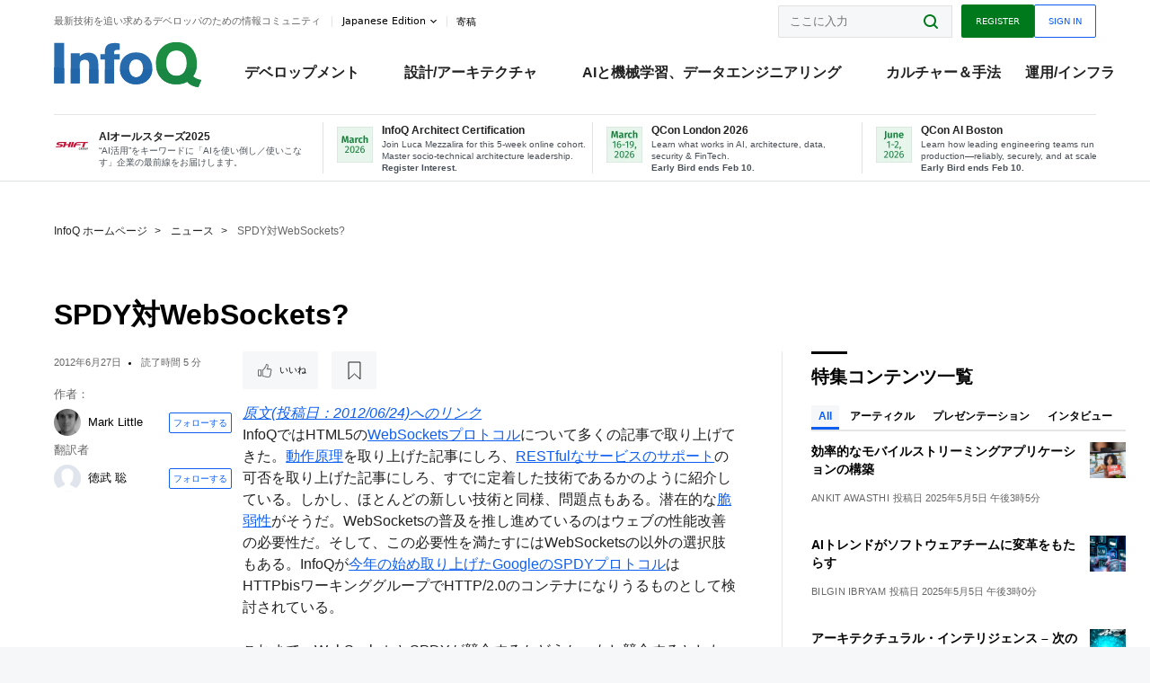

--- FILE ---
content_type: application/javascript
request_url: https://cdn.infoq.com/statics_s2_20260113082446/scripts/combinedJs.min.js
body_size: 58967
content:
/*! jQuery v1.11.1 | (c) 2005, 2014 jQuery Foundation, Inc. | jquery.org/license */
;!function(d,c){"object"==typeof module&&"object"==typeof module.exports?module.exports=d.document?c(d,!0):function(b){if(!b.document){throw new Error("jQuery requires a window with a document")}return c(b)}:c(d)}("undefined"!=typeof window?window:this,function(a,b){var c=[],d=c.slice,e=c.concat,f=c.push,g=c.indexOf,h={},i=h.toString,j=h.hasOwnProperty,k={},l="1.11.1",m=function(a,b){return new m.fn.init(a,b)},n=/^[\s\uFEFF\xA0]+|[\s\uFEFF\xA0]+$/g,o=/^-ms-/,p=/-([\da-z])/gi,q=function(a,b){return b.toUpperCase()};m.fn=m.prototype={jquery:l,constructor:m,selector:"",length:0,toArray:function(){return d.call(this)},get:function(a){return null!=a?0>a?this[a+this.length]:this[a]:d.call(this)},pushStack:function(a){var b=m.merge(this.constructor(),a);return b.prevObject=this,b.context=this.context,b},each:function(a,b){return m.each(this,a,b)},map:function(a){return this.pushStack(m.map(this,function(b,c){return a.call(b,c,b)}))},slice:function(){return this.pushStack(d.apply(this,arguments))},first:function(){return this.eq(0)},last:function(){return this.eq(-1)},eq:function(a){var b=this.length,c=+a+(0>a?b:0);return this.pushStack(c>=0&&b>c?[this[c]]:[])},end:function(){return this.prevObject||this.constructor(null)},push:f,sort:c.sort,splice:c.splice},m.extend=m.fn.extend=function(){var a,b,c,d,e,f,g=arguments[0]||{},h=1,i=arguments.length,j=!1;for("boolean"==typeof g&&(j=g,g=arguments[h]||{},h++),"object"==typeof g||m.isFunction(g)||(g={}),h===i&&(g=this,h--);i>h;h++){if(null!=(e=arguments[h])){for(d in e){a=g[d],c=e[d],g!==c&&(j&&c&&(m.isPlainObject(c)||(b=m.isArray(c)))?(b?(b=!1,f=a&&m.isArray(a)?a:[]):f=a&&m.isPlainObject(a)?a:{},g[d]=m.extend(j,f,c)):void 0!==c&&(g[d]=c))}}}return g},m.extend({expando:"jQuery"+(l+Math.random()).replace(/\D/g,""),isReady:!0,error:function(a){throw new Error(a)},noop:function(){},isFunction:function(a){return"function"===m.type(a)},isArray:Array.isArray||function(a){return"array"===m.type(a)},isWindow:function(a){return null!=a&&a==a.window},isNumeric:function(a){return !m.isArray(a)&&a-parseFloat(a)>=0},isEmptyObject:function(a){var b;for(b in a){return !1}return !0},isPlainObject:function(a){var b;if(!a||"object"!==m.type(a)||a.nodeType||m.isWindow(a)){return !1}try{if(a.constructor&&!j.call(a,"constructor")&&!j.call(a.constructor.prototype,"isPrototypeOf")){return !1}}catch(c){return !1}if(k.ownLast){for(b in a){return j.call(a,b)}}for(b in a){}return void 0===b||j.call(a,b)},type:function(a){return null==a?a+"":"object"==typeof a||"function"==typeof a?h[i.call(a)]||"object":typeof a},globalEval:function(b){b&&m.trim(b)&&(a.execScript||function(b){a.eval.call(a,b)})(b)},camelCase:function(a){return a.replace(o,"ms-").replace(p,q)},nodeName:function(a,b){return a.nodeName&&a.nodeName.toLowerCase()===b.toLowerCase()},each:function(a,b,c){var d,e=0,f=a.length,g=r(a);if(c){if(g){for(;f>e;e++){if(d=b.apply(a[e],c),d===!1){break}}}else{for(e in a){if(d=b.apply(a[e],c),d===!1){break}}}}else{if(g){for(;f>e;e++){if(d=b.call(a[e],e,a[e]),d===!1){break}}}else{for(e in a){if(d=b.call(a[e],e,a[e]),d===!1){break}}}}return a},trim:function(a){return null==a?"":(a+"").replace(n,"")},makeArray:function(a,b){var c=b||[];return null!=a&&(r(Object(a))?m.merge(c,"string"==typeof a?[a]:a):f.call(c,a)),c},inArray:function(a,b,c){var d;if(b){if(g){return g.call(b,a,c)}for(d=b.length,c=c?0>c?Math.max(0,d+c):c:0;d>c;c++){if(c in b&&b[c]===a){return c}}}return -1},merge:function(a,b){var c=+b.length,d=0,e=a.length;while(c>d){a[e++]=b[d++]}if(c!==c){while(void 0!==b[d]){a[e++]=b[d++]}}return a.length=e,a},grep:function(a,b,c){for(var d,e=[],f=0,g=a.length,h=!c;g>f;f++){d=!b(a[f],f),d!==h&&e.push(a[f])}return e},map:function(a,b,c){var d,f=0,g=a.length,h=r(a),i=[];if(h){for(;g>f;f++){d=b(a[f],f,c),null!=d&&i.push(d)}}else{for(f in a){d=b(a[f],f,c),null!=d&&i.push(d)}}return e.apply([],i)},guid:1,proxy:function(a,b){var c,e,f;return"string"==typeof b&&(f=a[b],b=a,a=f),m.isFunction(a)?(c=d.call(arguments,2),e=function(){return a.apply(b||this,c.concat(d.call(arguments)))},e.guid=a.guid=a.guid||m.guid++,e):void 0},now:function(){return +new Date},support:k}),m.each("Boolean Number String Function Array Date RegExp Object Error".split(" "),function(a,b){h["[object "+b+"]"]=b.toLowerCase()});function r(a){var b=a.length,c=m.type(a);return"function"===c||m.isWindow(a)?!1:1===a.nodeType&&b?!0:"array"===c||0===b||"number"==typeof b&&b>0&&b-1 in a}var s=function(a){var b,c,d,e,f,g,h,i,j,k,l,m,n,o,p,q,r,s,t,u="sizzle"+-new Date,v=a.document,w=0,x=0,y=gb(),z=gb(),A=gb(),B=function(a,b){return a===b&&(l=!0),0},C="undefined",D=1<<31,E={}.hasOwnProperty,F=[],G=F.pop,H=F.push,I=F.push,J=F.slice,K=F.indexOf||function(a){for(var b=0,c=this.length;c>b;b++){if(this[b]===a){return b}}return -1},L="checked|selected|async|autofocus|autoplay|controls|defer|disabled|hidden|ismap|loop|multiple|open|readonly|required|scoped",M="[\\x20\\t\\r\\n\\f]",N="(?:\\\\.|[\\w-]|[^\\x00-\\xa0])+",O=N.replace("w","w#"),P="\\["+M+"*("+N+")(?:"+M+"*([*^$|!~]?=)"+M+"*(?:'((?:\\\\.|[^\\\\'])*)'|\"((?:\\\\.|[^\\\\\"])*)\"|("+O+"))|)"+M+"*\\]",Q=":("+N+")(?:\\((('((?:\\\\.|[^\\\\'])*)'|\"((?:\\\\.|[^\\\\\"])*)\")|((?:\\\\.|[^\\\\()[\\]]|"+P+")*)|.*)\\)|)",R=new RegExp("^"+M+"+|((?:^|[^\\\\])(?:\\\\.)*)"+M+"+$","g"),S=new RegExp("^"+M+"*,"+M+"*"),T=new RegExp("^"+M+"*([>+~]|"+M+")"+M+"*"),U=new RegExp("="+M+"*([^\\]'\"]*?)"+M+"*\\]","g"),V=new RegExp(Q),W=new RegExp("^"+O+"$"),X={ID:new RegExp("^#("+N+")"),CLASS:new RegExp("^\\.("+N+")"),TAG:new RegExp("^("+N.replace("w","w*")+")"),ATTR:new RegExp("^"+P),PSEUDO:new RegExp("^"+Q),CHILD:new RegExp("^:(only|first|last|nth|nth-last)-(child|of-type)(?:\\("+M+"*(even|odd|(([+-]|)(\\d*)n|)"+M+"*(?:([+-]|)"+M+"*(\\d+)|))"+M+"*\\)|)","i"),bool:new RegExp("^(?:"+L+")$","i"),needsContext:new RegExp("^"+M+"*[>+~]|:(even|odd|eq|gt|lt|nth|first|last)(?:\\("+M+"*((?:-\\d)?\\d*)"+M+"*\\)|)(?=[^-]|$)","i")},Y=/^(?:input|select|textarea|button)$/i,Z=/^h\d$/i,$=/^[^{]+\{\s*\[native \w/,_=/^(?:#([\w-]+)|(\w+)|\.([\w-]+))$/,ab=/[+~]/,bb=/'|\\/g,cb=new RegExp("\\\\([\\da-f]{1,6}"+M+"?|("+M+")|.)","ig"),db=function(a,b,c){var d="0x"+b-65536;return d!==d||c?b:0>d?String.fromCharCode(d+65536):String.fromCharCode(d>>10|55296,1023&d|56320)};try{I.apply(F=J.call(v.childNodes),v.childNodes),F[v.childNodes.length].nodeType}catch(eb){I={apply:F.length?function(a,b){H.apply(a,J.call(b))}:function(a,b){var c=a.length,d=0;while(a[c++]=b[d++]){}a.length=c-1}}}function fb(a,b,d,e){var f,h,j,k,l,o,r,s,w,x;if((b?b.ownerDocument||b:v)!==n&&m(b),b=b||n,d=d||[],!a||"string"!=typeof a){return d}if(1!==(k=b.nodeType)&&9!==k){return[]}if(p&&!e){if(f=_.exec(a)){if(j=f[1]){if(9===k){if(h=b.getElementById(j),!h||!h.parentNode){return d}if(h.id===j){return d.push(h),d}}else{if(b.ownerDocument&&(h=b.ownerDocument.getElementById(j))&&t(b,h)&&h.id===j){return d.push(h),d}}}else{if(f[2]){return I.apply(d,b.getElementsByTagName(a)),d}if((j=f[3])&&c.getElementsByClassName&&b.getElementsByClassName){return I.apply(d,b.getElementsByClassName(j)),d}}}if(c.qsa&&(!q||!q.test(a))){if(s=r=u,w=b,x=9===k&&a,1===k&&"object"!==b.nodeName.toLowerCase()){o=g(a),(r=b.getAttribute("id"))?s=r.replace(bb,"\\$&"):b.setAttribute("id",s),s="[id='"+s+"'] ",l=o.length;while(l--){o[l]=s+qb(o[l])}w=ab.test(a)&&ob(b.parentNode)||b,x=o.join(",")}if(x){try{return I.apply(d,w.querySelectorAll(x)),d}catch(y){}finally{r||b.removeAttribute("id")}}}}return i(a.replace(R,"$1"),b,d,e)}function gb(){var a=[];function b(c,e){return a.push(c+" ")>d.cacheLength&&delete b[a.shift()],b[c+" "]=e}return b}function hb(a){return a[u]=!0,a}function ib(a){var b=n.createElement("div");try{return !!a(b)}catch(c){return !1}finally{b.parentNode&&b.parentNode.removeChild(b),b=null}}function jb(a,b){var c=a.split("|"),e=a.length;while(e--){d.attrHandle[c[e]]=b}}function kb(a,b){var c=b&&a,d=c&&1===a.nodeType&&1===b.nodeType&&(~b.sourceIndex||D)-(~a.sourceIndex||D);if(d){return d}if(c){while(c=c.nextSibling){if(c===b){return -1}}}return a?1:-1}function lb(a){return function(b){var c=b.nodeName.toLowerCase();return"input"===c&&b.type===a}}function mb(a){return function(b){var c=b.nodeName.toLowerCase();return("input"===c||"button"===c)&&b.type===a}}function nb(a){return hb(function(b){return b=+b,hb(function(c,d){var e,f=a([],c.length,b),g=f.length;while(g--){c[e=f[g]]&&(c[e]=!(d[e]=c[e]))}})})}function ob(a){return a&&typeof a.getElementsByTagName!==C&&a}c=fb.support={},f=fb.isXML=function(a){var b=a&&(a.ownerDocument||a).documentElement;return b?"HTML"!==b.nodeName:!1},m=fb.setDocument=function(a){var b,e=a?a.ownerDocument||a:v,g=e.defaultView;return e!==n&&9===e.nodeType&&e.documentElement?(n=e,o=e.documentElement,p=!f(e),g&&g!==g.top&&(g.addEventListener?g.addEventListener("unload",function(){m()},!1):g.attachEvent&&g.attachEvent("onunload",function(){m()})),c.attributes=ib(function(a){return a.className="i",!a.getAttribute("className")}),c.getElementsByTagName=ib(function(a){return a.appendChild(e.createComment("")),!a.getElementsByTagName("*").length}),c.getElementsByClassName=$.test(e.getElementsByClassName)&&ib(function(a){return a.innerHTML="<div class='a'></div><div class='a i'></div>",a.firstChild.className="i",2===a.getElementsByClassName("i").length}),c.getById=ib(function(a){return o.appendChild(a).id=u,!e.getElementsByName||!e.getElementsByName(u).length}),c.getById?(d.find.ID=function(a,b){if(typeof b.getElementById!==C&&p){var c=b.getElementById(a);return c&&c.parentNode?[c]:[]}},d.filter.ID=function(a){var b=a.replace(cb,db);return function(a){return a.getAttribute("id")===b}}):(delete d.find.ID,d.filter.ID=function(a){var b=a.replace(cb,db);return function(a){var c=typeof a.getAttributeNode!==C&&a.getAttributeNode("id");return c&&c.value===b}}),d.find.TAG=c.getElementsByTagName?function(a,b){return typeof b.getElementsByTagName!==C?b.getElementsByTagName(a):void 0}:function(a,b){var c,d=[],e=0,f=b.getElementsByTagName(a);if("*"===a){while(c=f[e++]){1===c.nodeType&&d.push(c)}return d}return f},d.find.CLASS=c.getElementsByClassName&&function(a,b){return typeof b.getElementsByClassName!==C&&p?b.getElementsByClassName(a):void 0},r=[],q=[],(c.qsa=$.test(e.querySelectorAll))&&(ib(function(a){a.innerHTML="<select msallowclip=''><option selected=''></option></select>",a.querySelectorAll("[msallowclip^='']").length&&q.push("[*^$]="+M+"*(?:''|\"\")"),a.querySelectorAll("[selected]").length||q.push("\\["+M+"*(?:value|"+L+")"),a.querySelectorAll(":checked").length||q.push(":checked")}),ib(function(a){var b=e.createElement("input");b.setAttribute("type","hidden"),a.appendChild(b).setAttribute("name","D"),a.querySelectorAll("[name=d]").length&&q.push("name"+M+"*[*^$|!~]?="),a.querySelectorAll(":enabled").length||q.push(":enabled",":disabled"),a.querySelectorAll("*,:x"),q.push(",.*:")})),(c.matchesSelector=$.test(s=o.matches||o.webkitMatchesSelector||o.mozMatchesSelector||o.oMatchesSelector||o.msMatchesSelector))&&ib(function(a){c.disconnectedMatch=s.call(a,"div"),s.call(a,"[s!='']:x"),r.push("!=",Q)}),q=q.length&&new RegExp(q.join("|")),r=r.length&&new RegExp(r.join("|")),b=$.test(o.compareDocumentPosition),t=b||$.test(o.contains)?function(a,b){var c=9===a.nodeType?a.documentElement:a,d=b&&b.parentNode;return a===d||!(!d||1!==d.nodeType||!(c.contains?c.contains(d):a.compareDocumentPosition&&16&a.compareDocumentPosition(d)))}:function(a,b){if(b){while(b=b.parentNode){if(b===a){return !0}}}return !1},B=b?function(a,b){if(a===b){return l=!0,0}var d=!a.compareDocumentPosition-!b.compareDocumentPosition;return d?d:(d=(a.ownerDocument||a)===(b.ownerDocument||b)?a.compareDocumentPosition(b):1,1&d||!c.sortDetached&&b.compareDocumentPosition(a)===d?a===e||a.ownerDocument===v&&t(v,a)?-1:b===e||b.ownerDocument===v&&t(v,b)?1:k?K.call(k,a)-K.call(k,b):0:4&d?-1:1)}:function(a,b){if(a===b){return l=!0,0}var c,d=0,f=a.parentNode,g=b.parentNode,h=[a],i=[b];if(!f||!g){return a===e?-1:b===e?1:f?-1:g?1:k?K.call(k,a)-K.call(k,b):0}if(f===g){return kb(a,b)}c=a;while(c=c.parentNode){h.unshift(c)}c=b;while(c=c.parentNode){i.unshift(c)}while(h[d]===i[d]){d++}return d?kb(h[d],i[d]):h[d]===v?-1:i[d]===v?1:0},e):n},fb.matches=function(a,b){return fb(a,null,null,b)},fb.matchesSelector=function(a,b){if((a.ownerDocument||a)!==n&&m(a),b=b.replace(U,"='$1']"),!(!c.matchesSelector||!p||r&&r.test(b)||q&&q.test(b))){try{var d=s.call(a,b);if(d||c.disconnectedMatch||a.document&&11!==a.document.nodeType){return d}}catch(e){}}return fb(b,n,null,[a]).length>0},fb.contains=function(a,b){return(a.ownerDocument||a)!==n&&m(a),t(a,b)},fb.attr=function(a,b){(a.ownerDocument||a)!==n&&m(a);var e=d.attrHandle[b.toLowerCase()],f=e&&E.call(d.attrHandle,b.toLowerCase())?e(a,b,!p):void 0;return void 0!==f?f:c.attributes||!p?a.getAttribute(b):(f=a.getAttributeNode(b))&&f.specified?f.value:null},fb.error=function(a){throw new Error("Syntax error, unrecognized expression: "+a)},fb.uniqueSort=function(a){var b,d=[],e=0,f=0;if(l=!c.detectDuplicates,k=!c.sortStable&&a.slice(0),a.sort(B),l){while(b=a[f++]){b===a[f]&&(e=d.push(f))}while(e--){a.splice(d[e],1)}}return k=null,a},e=fb.getText=function(a){var b,c="",d=0,f=a.nodeType;if(f){if(1===f||9===f||11===f){if("string"==typeof a.textContent){return a.textContent}for(a=a.firstChild;a;a=a.nextSibling){c+=e(a)}}else{if(3===f||4===f){return a.nodeValue}}}else{while(b=a[d++]){c+=e(b)}}return c},d=fb.selectors={cacheLength:50,createPseudo:hb,match:X,attrHandle:{},find:{},relative:{">":{dir:"parentNode",first:!0}," ":{dir:"parentNode"},"+":{dir:"previousSibling",first:!0},"~":{dir:"previousSibling"}},preFilter:{ATTR:function(a){return a[1]=a[1].replace(cb,db),a[3]=(a[3]||a[4]||a[5]||"").replace(cb,db),"~="===a[2]&&(a[3]=" "+a[3]+" "),a.slice(0,4)},CHILD:function(a){return a[1]=a[1].toLowerCase(),"nth"===a[1].slice(0,3)?(a[3]||fb.error(a[0]),a[4]=+(a[4]?a[5]+(a[6]||1):2*("even"===a[3]||"odd"===a[3])),a[5]=+(a[7]+a[8]||"odd"===a[3])):a[3]&&fb.error(a[0]),a},PSEUDO:function(a){var b,c=!a[6]&&a[2];return X.CHILD.test(a[0])?null:(a[3]?a[2]=a[4]||a[5]||"":c&&V.test(c)&&(b=g(c,!0))&&(b=c.indexOf(")",c.length-b)-c.length)&&(a[0]=a[0].slice(0,b),a[2]=c.slice(0,b)),a.slice(0,3))}},filter:{TAG:function(a){var b=a.replace(cb,db).toLowerCase();return"*"===a?function(){return !0}:function(a){return a.nodeName&&a.nodeName.toLowerCase()===b}},CLASS:function(a){var b=y[a+" "];return b||(b=new RegExp("(^|"+M+")"+a+"("+M+"|$)"))&&y(a,function(a){return b.test("string"==typeof a.className&&a.className||typeof a.getAttribute!==C&&a.getAttribute("class")||"")})},ATTR:function(a,b,c){return function(d){var e=fb.attr(d,a);return null==e?"!="===b:b?(e+="","="===b?e===c:"!="===b?e!==c:"^="===b?c&&0===e.indexOf(c):"*="===b?c&&e.indexOf(c)>-1:"$="===b?c&&e.slice(-c.length)===c:"~="===b?(" "+e+" ").indexOf(c)>-1:"|="===b?e===c||e.slice(0,c.length+1)===c+"-":!1):!0}},CHILD:function(a,b,c,d,e){var f="nth"!==a.slice(0,3),g="last"!==a.slice(-4),h="of-type"===b;return 1===d&&0===e?function(a){return !!a.parentNode}:function(b,c,i){var j,k,l,m,n,o,p=f!==g?"nextSibling":"previousSibling",q=b.parentNode,r=h&&b.nodeName.toLowerCase(),s=!i&&!h;if(q){if(f){while(p){l=b;while(l=l[p]){if(h?l.nodeName.toLowerCase()===r:1===l.nodeType){return !1}}o=p="only"===a&&!o&&"nextSibling"}return !0}if(o=[g?q.firstChild:q.lastChild],g&&s){k=q[u]||(q[u]={}),j=k[a]||[],n=j[0]===w&&j[1],m=j[0]===w&&j[2],l=n&&q.childNodes[n];while(l=++n&&l&&l[p]||(m=n=0)||o.pop()){if(1===l.nodeType&&++m&&l===b){k[a]=[w,n,m];break}}}else{if(s&&(j=(b[u]||(b[u]={}))[a])&&j[0]===w){m=j[1]}else{while(l=++n&&l&&l[p]||(m=n=0)||o.pop()){if((h?l.nodeName.toLowerCase()===r:1===l.nodeType)&&++m&&(s&&((l[u]||(l[u]={}))[a]=[w,m]),l===b)){break}}}}return m-=e,m===d||m%d===0&&m/d>=0}}},PSEUDO:function(a,b){var c,e=d.pseudos[a]||d.setFilters[a.toLowerCase()]||fb.error("unsupported pseudo: "+a);return e[u]?e(b):e.length>1?(c=[a,a,"",b],d.setFilters.hasOwnProperty(a.toLowerCase())?hb(function(a,c){var d,f=e(a,b),g=f.length;while(g--){d=K.call(a,f[g]),a[d]=!(c[d]=f[g])}}):function(a){return e(a,0,c)}):e}},pseudos:{not:hb(function(a){var b=[],c=[],d=h(a.replace(R,"$1"));return d[u]?hb(function(a,b,c,e){var f,g=d(a,null,e,[]),h=a.length;while(h--){(f=g[h])&&(a[h]=!(b[h]=f))}}):function(a,e,f){return b[0]=a,d(b,null,f,c),!c.pop()}}),has:hb(function(a){return function(b){return fb(a,b).length>0}}),contains:hb(function(a){return function(b){return(b.textContent||b.innerText||e(b)).indexOf(a)>-1}}),lang:hb(function(a){return W.test(a||"")||fb.error("unsupported lang: "+a),a=a.replace(cb,db).toLowerCase(),function(b){var c;do{if(c=p?b.lang:b.getAttribute("xml:lang")||b.getAttribute("lang")){return c=c.toLowerCase(),c===a||0===c.indexOf(a+"-")}}while((b=b.parentNode)&&1===b.nodeType);return !1}}),target:function(b){var c=a.location&&a.location.hash;return c&&c.slice(1)===b.id},root:function(a){return a===o},focus:function(a){return a===n.activeElement&&(!n.hasFocus||n.hasFocus())&&!!(a.type||a.href||~a.tabIndex)},enabled:function(a){return a.disabled===!1},disabled:function(a){return a.disabled===!0},checked:function(a){var b=a.nodeName.toLowerCase();return"input"===b&&!!a.checked||"option"===b&&!!a.selected},selected:function(a){return a.parentNode&&a.parentNode.selectedIndex,a.selected===!0},empty:function(a){for(a=a.firstChild;a;a=a.nextSibling){if(a.nodeType<6){return !1}}return !0},parent:function(a){return !d.pseudos.empty(a)},header:function(a){return Z.test(a.nodeName)},input:function(a){return Y.test(a.nodeName)},button:function(a){var b=a.nodeName.toLowerCase();return"input"===b&&"button"===a.type||"button"===b},text:function(a){var b;return"input"===a.nodeName.toLowerCase()&&"text"===a.type&&(null==(b=a.getAttribute("type"))||"text"===b.toLowerCase())},first:nb(function(){return[0]}),last:nb(function(a,b){return[b-1]}),eq:nb(function(a,b,c){return[0>c?c+b:c]}),even:nb(function(a,b){for(var c=0;b>c;c+=2){a.push(c)}return a}),odd:nb(function(a,b){for(var c=1;b>c;c+=2){a.push(c)}return a}),lt:nb(function(a,b,c){for(var d=0>c?c+b:c;--d>=0;){a.push(d)}return a}),gt:nb(function(a,b,c){for(var d=0>c?c+b:c;++d<b;){a.push(d)}return a})}},d.pseudos.nth=d.pseudos.eq;for(b in {radio:!0,checkbox:!0,file:!0,password:!0,image:!0}){d.pseudos[b]=lb(b)}for(b in {submit:!0,reset:!0}){d.pseudos[b]=mb(b)}function pb(){}pb.prototype=d.filters=d.pseudos,d.setFilters=new pb,g=fb.tokenize=function(a,b){var c,e,f,g,h,i,j,k=z[a+" "];if(k){return b?0:k.slice(0)}h=a,i=[],j=d.preFilter;while(h){(!c||(e=S.exec(h)))&&(e&&(h=h.slice(e[0].length)||h),i.push(f=[])),c=!1,(e=T.exec(h))&&(c=e.shift(),f.push({value:c,type:e[0].replace(R," ")}),h=h.slice(c.length));for(g in d.filter){!(e=X[g].exec(h))||j[g]&&!(e=j[g](e))||(c=e.shift(),f.push({value:c,type:g,matches:e}),h=h.slice(c.length))}if(!c){break}}return b?h.length:h?fb.error(a):z(a,i).slice(0)};function qb(a){for(var b=0,c=a.length,d="";c>b;b++){d+=a[b].value}return d}function rb(a,b,c){var d=b.dir,e=c&&"parentNode"===d,f=x++;return b.first?function(b,c,f){while(b=b[d]){if(1===b.nodeType||e){return a(b,c,f)}}}:function(b,c,g){var h,i,j=[w,f];if(g){while(b=b[d]){if((1===b.nodeType||e)&&a(b,c,g)){return !0}}}else{while(b=b[d]){if(1===b.nodeType||e){if(i=b[u]||(b[u]={}),(h=i[d])&&h[0]===w&&h[1]===f){return j[2]=h[2]}if(i[d]=j,j[2]=a(b,c,g)){return !0}}}}}}function sb(a){return a.length>1?function(b,c,d){var e=a.length;while(e--){if(!a[e](b,c,d)){return !1}}return !0}:a[0]}function tb(a,b,c){for(var d=0,e=b.length;e>d;d++){fb(a,b[d],c)}return c}function ub(a,b,c,d,e){for(var f,g=[],h=0,i=a.length,j=null!=b;i>h;h++){(f=a[h])&&(!c||c(f,d,e))&&(g.push(f),j&&b.push(h))}return g}function vb(a,b,c,d,e,f){return d&&!d[u]&&(d=vb(d)),e&&!e[u]&&(e=vb(e,f)),hb(function(f,g,h,i){var j,k,l,m=[],n=[],o=g.length,p=f||tb(b||"*",h.nodeType?[h]:h,[]),q=!a||!f&&b?p:ub(p,m,a,h,i),r=c?e||(f?a:o||d)?[]:g:q;if(c&&c(q,r,h,i),d){j=ub(r,n),d(j,[],h,i),k=j.length;while(k--){(l=j[k])&&(r[n[k]]=!(q[n[k]]=l))}}if(f){if(e||a){if(e){j=[],k=r.length;while(k--){(l=r[k])&&j.push(q[k]=l)}e(null,r=[],j,i)}k=r.length;while(k--){(l=r[k])&&(j=e?K.call(f,l):m[k])>-1&&(f[j]=!(g[j]=l))}}}else{r=ub(r===g?r.splice(o,r.length):r),e?e(null,g,r,i):I.apply(g,r)}})}function wb(a){for(var b,c,e,f=a.length,g=d.relative[a[0].type],h=g||d.relative[" "],i=g?1:0,k=rb(function(a){return a===b},h,!0),l=rb(function(a){return K.call(b,a)>-1},h,!0),m=[function(a,c,d){return !g&&(d||c!==j)||((b=c).nodeType?k(a,c,d):l(a,c,d))}];f>i;i++){if(c=d.relative[a[i].type]){m=[rb(sb(m),c)]}else{if(c=d.filter[a[i].type].apply(null,a[i].matches),c[u]){for(e=++i;f>e;e++){if(d.relative[a[e].type]){break}}return vb(i>1&&sb(m),i>1&&qb(a.slice(0,i-1).concat({value:" "===a[i-2].type?"*":""})).replace(R,"$1"),c,e>i&&wb(a.slice(i,e)),f>e&&wb(a=a.slice(e)),f>e&&qb(a))}m.push(c)}}return sb(m)}function xb(a,b){var c=b.length>0,e=a.length>0,f=function(f,g,h,i,k){var l,m,o,p=0,q="0",r=f&&[],s=[],t=j,u=f||e&&d.find.TAG("*",k),v=w+=null==t?1:Math.random()||0.1,x=u.length;for(k&&(j=g!==n&&g);q!==x&&null!=(l=u[q]);q++){if(e&&l){m=0;while(o=a[m++]){if(o(l,g,h)){i.push(l);break}}k&&(w=v)}c&&((l=!o&&l)&&p--,f&&r.push(l))}if(p+=q,c&&q!==p){m=0;while(o=b[m++]){o(r,s,g,h)}if(f){if(p>0){while(q--){r[q]||s[q]||(s[q]=G.call(i))}}s=ub(s)}I.apply(i,s),k&&!f&&s.length>0&&p+b.length>1&&fb.uniqueSort(i)}return k&&(w=v,j=t),r};return c?hb(f):f}return h=fb.compile=function(a,b){var c,d=[],e=[],f=A[a+" "];if(!f){b||(b=g(a)),c=b.length;while(c--){f=wb(b[c]),f[u]?d.push(f):e.push(f)}f=A(a,xb(e,d)),f.selector=a}return f},i=fb.select=function(a,b,e,f){var i,j,k,l,m,n="function"==typeof a&&a,o=!f&&g(a=n.selector||a);if(e=e||[],1===o.length){if(j=o[0]=o[0].slice(0),j.length>2&&"ID"===(k=j[0]).type&&c.getById&&9===b.nodeType&&p&&d.relative[j[1].type]){if(b=(d.find.ID(k.matches[0].replace(cb,db),b)||[])[0],!b){return e}n&&(b=b.parentNode),a=a.slice(j.shift().value.length)}i=X.needsContext.test(a)?0:j.length;while(i--){if(k=j[i],d.relative[l=k.type]){break}if((m=d.find[l])&&(f=m(k.matches[0].replace(cb,db),ab.test(j[0].type)&&ob(b.parentNode)||b))){if(j.splice(i,1),a=f.length&&qb(j),!a){return I.apply(e,f),e}break}}}return(n||h(a,o))(f,b,!p,e,ab.test(a)&&ob(b.parentNode)||b),e},c.sortStable=u.split("").sort(B).join("")===u,c.detectDuplicates=!!l,m(),c.sortDetached=ib(function(a){return 1&a.compareDocumentPosition(n.createElement("div"))}),ib(function(a){return a.innerHTML="<a href='#'></a>","#"===a.firstChild.getAttribute("href")})||jb("type|href|height|width",function(a,b,c){return c?void 0:a.getAttribute(b,"type"===b.toLowerCase()?1:2)}),c.attributes&&ib(function(a){return a.innerHTML="<input/>",a.firstChild.setAttribute("value",""),""===a.firstChild.getAttribute("value")})||jb("value",function(a,b,c){return c||"input"!==a.nodeName.toLowerCase()?void 0:a.defaultValue}),ib(function(a){return null==a.getAttribute("disabled")})||jb(L,function(a,b,c){var d;return c?void 0:a[b]===!0?b.toLowerCase():(d=a.getAttributeNode(b))&&d.specified?d.value:null}),fb}(a);m.find=s,m.expr=s.selectors,m.expr[":"]=m.expr.pseudos,m.unique=s.uniqueSort,m.text=s.getText,m.isXMLDoc=s.isXML,m.contains=s.contains;var t=m.expr.match.needsContext,u=/^<(\w+)\s*\/?>(?:<\/\1>|)$/,v=/^.[^:#\[\.,]*$/;function w(a,b,c){if(m.isFunction(b)){return m.grep(a,function(a,d){return !!b.call(a,d,a)!==c})}if(b.nodeType){return m.grep(a,function(a){return a===b!==c})}if("string"==typeof b){if(v.test(b)){return m.filter(b,a,c)}b=m.filter(b,a)}return m.grep(a,function(a){return m.inArray(a,b)>=0!==c})}m.filter=function(a,b,c){var d=b[0];return c&&(a=":not("+a+")"),1===b.length&&1===d.nodeType?m.find.matchesSelector(d,a)?[d]:[]:m.find.matches(a,m.grep(b,function(a){return 1===a.nodeType}))},m.fn.extend({find:function(a){var b,c=[],d=this,e=d.length;if("string"!=typeof a){return this.pushStack(m(a).filter(function(){for(b=0;e>b;b++){if(m.contains(d[b],this)){return !0}}}))}for(b=0;e>b;b++){m.find(a,d[b],c)}return c=this.pushStack(e>1?m.unique(c):c),c.selector=this.selector?this.selector+" "+a:a,c},filter:function(a){return this.pushStack(w(this,a||[],!1))},not:function(a){return this.pushStack(w(this,a||[],!0))},is:function(a){return !!w(this,"string"==typeof a&&t.test(a)?m(a):a||[],!1).length}});var x,y=a.document,z=/^(?:\s*(<[\w\W]+>)[^>]*|#([\w-]*))$/,A=m.fn.init=function(a,b){var c,d;if(!a){return this}if("string"==typeof a){if(c="<"===a.charAt(0)&&">"===a.charAt(a.length-1)&&a.length>=3?[null,a,null]:z.exec(a),!c||!c[1]&&b){return !b||b.jquery?(b||x).find(a):this.constructor(b).find(a)}if(c[1]){if(b=b instanceof m?b[0]:b,m.merge(this,m.parseHTML(c[1],b&&b.nodeType?b.ownerDocument||b:y,!0)),u.test(c[1])&&m.isPlainObject(b)){for(c in b){m.isFunction(this[c])?this[c](b[c]):this.attr(c,b[c])}}return this}if(d=y.getElementById(c[2]),d&&d.parentNode){if(d.id!==c[2]){return x.find(a)}this.length=1,this[0]=d}return this.context=y,this.selector=a,this}return a.nodeType?(this.context=this[0]=a,this.length=1,this):m.isFunction(a)?"undefined"!=typeof x.ready?x.ready(a):a(m):(void 0!==a.selector&&(this.selector=a.selector,this.context=a.context),m.makeArray(a,this))};A.prototype=m.fn,x=m(y);var B=/^(?:parents|prev(?:Until|All))/,C={children:!0,contents:!0,next:!0,prev:!0};m.extend({dir:function(a,b,c){var d=[],e=a[b];while(e&&9!==e.nodeType&&(void 0===c||1!==e.nodeType||!m(e).is(c))){1===e.nodeType&&d.push(e),e=e[b]}return d},sibling:function(a,b){for(var c=[];a;a=a.nextSibling){1===a.nodeType&&a!==b&&c.push(a)}return c}}),m.fn.extend({has:function(a){var b,c=m(a,this),d=c.length;return this.filter(function(){for(b=0;d>b;b++){if(m.contains(this,c[b])){return !0}}})},closest:function(a,b){for(var c,d=0,e=this.length,f=[],g=t.test(a)||"string"!=typeof a?m(a,b||this.context):0;e>d;d++){for(c=this[d];c&&c!==b;c=c.parentNode){if(c.nodeType<11&&(g?g.index(c)>-1:1===c.nodeType&&m.find.matchesSelector(c,a))){f.push(c);break}}}return this.pushStack(f.length>1?m.unique(f):f)},index:function(a){return a?"string"==typeof a?m.inArray(this[0],m(a)):m.inArray(a.jquery?a[0]:a,this):this[0]&&this[0].parentNode?this.first().prevAll().length:-1},add:function(a,b){return this.pushStack(m.unique(m.merge(this.get(),m(a,b))))},addBack:function(a){return this.add(null==a?this.prevObject:this.prevObject.filter(a))}});function D(a,b){do{a=a[b]}while(a&&1!==a.nodeType);return a}m.each({parent:function(a){var b=a.parentNode;return b&&11!==b.nodeType?b:null},parents:function(a){return m.dir(a,"parentNode")},parentsUntil:function(a,b,c){return m.dir(a,"parentNode",c)},next:function(a){return D(a,"nextSibling")},prev:function(a){return D(a,"previousSibling")},nextAll:function(a){return m.dir(a,"nextSibling")},prevAll:function(a){return m.dir(a,"previousSibling")},nextUntil:function(a,b,c){return m.dir(a,"nextSibling",c)},prevUntil:function(a,b,c){return m.dir(a,"previousSibling",c)},siblings:function(a){return m.sibling((a.parentNode||{}).firstChild,a)},children:function(a){return m.sibling(a.firstChild)},contents:function(a){return m.nodeName(a,"iframe")?a.contentDocument||a.contentWindow.document:m.merge([],a.childNodes)}},function(a,b){m.fn[a]=function(c,d){var e=m.map(this,b,c);return"Until"!==a.slice(-5)&&(d=c),d&&"string"==typeof d&&(e=m.filter(d,e)),this.length>1&&(C[a]||(e=m.unique(e)),B.test(a)&&(e=e.reverse())),this.pushStack(e)}});var E=/\S+/g,F={};function G(a){var b=F[a]={};return m.each(a.match(E)||[],function(a,c){b[c]=!0}),b}m.Callbacks=function(a){a="string"==typeof a?F[a]||G(a):m.extend({},a);var b,c,d,e,f,g,h=[],i=!a.once&&[],j=function(l){for(c=a.memory&&l,d=!0,f=g||0,g=0,e=h.length,b=!0;h&&e>f;f++){if(h[f].apply(l[0],l[1])===!1&&a.stopOnFalse){c=!1;break}}b=!1,h&&(i?i.length&&j(i.shift()):c?h=[]:k.disable())},k={add:function(){if(h){var d=h.length;!function f(b){m.each(b,function(b,c){var d=m.type(c);"function"===d?a.unique&&k.has(c)||h.push(c):c&&c.length&&"string"!==d&&f(c)})}(arguments),b?e=h.length:c&&(g=d,j(c))}return this},remove:function(){return h&&m.each(arguments,function(a,c){var d;while((d=m.inArray(c,h,d))>-1){h.splice(d,1),b&&(e>=d&&e--,f>=d&&f--)}}),this},has:function(a){return a?m.inArray(a,h)>-1:!(!h||!h.length)},empty:function(){return h=[],e=0,this},disable:function(){return h=i=c=void 0,this},disabled:function(){return !h},lock:function(){return i=void 0,c||k.disable(),this},locked:function(){return !i},fireWith:function(a,c){return !h||d&&!i||(c=c||[],c=[a,c.slice?c.slice():c],b?i.push(c):j(c)),this},fire:function(){return k.fireWith(this,arguments),this},fired:function(){return !!d}};return k},m.extend({Deferred:function(a){var b=[["resolve","done",m.Callbacks("once memory"),"resolved"],["reject","fail",m.Callbacks("once memory"),"rejected"],["notify","progress",m.Callbacks("memory")]],c="pending",d={state:function(){return c},always:function(){return e.done(arguments).fail(arguments),this},then:function(){var a=arguments;return m.Deferred(function(c){m.each(b,function(b,f){var g=m.isFunction(a[b])&&a[b];e[f[1]](function(){var a=g&&g.apply(this,arguments);a&&m.isFunction(a.promise)?a.promise().done(c.resolve).fail(c.reject).progress(c.notify):c[f[0]+"With"](this===d?c.promise():this,g?[a]:arguments)})}),a=null}).promise()},promise:function(a){return null!=a?m.extend(a,d):d}},e={};return d.pipe=d.then,m.each(b,function(a,f){var g=f[2],h=f[3];d[f[1]]=g.add,h&&g.add(function(){c=h},b[1^a][2].disable,b[2][2].lock),e[f[0]]=function(){return e[f[0]+"With"](this===e?d:this,arguments),this},e[f[0]+"With"]=g.fireWith}),d.promise(e),a&&a.call(e,e),e},when:function(a){var b=0,c=d.call(arguments),e=c.length,f=1!==e||a&&m.isFunction(a.promise)?e:0,g=1===f?a:m.Deferred(),h=function(a,b,c){return function(e){b[a]=this,c[a]=arguments.length>1?d.call(arguments):e,c===i?g.notifyWith(b,c):--f||g.resolveWith(b,c)}},i,j,k;if(e>1){for(i=new Array(e),j=new Array(e),k=new Array(e);e>b;b++){c[b]&&m.isFunction(c[b].promise)?c[b].promise().done(h(b,k,c)).fail(g.reject).progress(h(b,j,i)):--f}}return f||g.resolveWith(k,c),g.promise()}});var H;m.fn.ready=function(a){return m.ready.promise().done(a),this},m.extend({isReady:!1,readyWait:1,holdReady:function(a){a?m.readyWait++:m.ready(!0)},ready:function(a){if(a===!0?!--m.readyWait:!m.isReady){if(!y.body){return setTimeout(m.ready)}m.isReady=!0,a!==!0&&--m.readyWait>0||(H.resolveWith(y,[m]),m.fn.triggerHandler&&(m(y).triggerHandler("ready"),m(y).off("ready")))}}});function I(){y.addEventListener?(y.removeEventListener("DOMContentLoaded",J,!1),a.removeEventListener("load",J,!1)):(y.detachEvent("onreadystatechange",J),a.detachEvent("onload",J))}function J(){(y.addEventListener||"load"===event.type||"complete"===y.readyState)&&(I(),m.ready())}m.ready.promise=function(b){if(!H){if(H=m.Deferred(),"complete"===y.readyState){setTimeout(m.ready)}else{if(y.addEventListener){y.addEventListener("DOMContentLoaded",J,!1),a.addEventListener("load",J,!1)}else{y.attachEvent("onreadystatechange",J),a.attachEvent("onload",J);var c=!1;try{c=null==a.frameElement&&y.documentElement}catch(d){}c&&c.doScroll&&!function e(){if(!m.isReady){try{c.doScroll("left")}catch(a){return setTimeout(e,50)}I(),m.ready()}}()}}}return H.promise(b)};var K="undefined",L;for(L in m(k)){break}k.ownLast="0"!==L,k.inlineBlockNeedsLayout=!1,m(function(){var a,b,c,d;c=y.getElementsByTagName("body")[0],c&&c.style&&(b=y.createElement("div"),d=y.createElement("div"),d.style.cssText="position:absolute;border:0;width:0;height:0;top:0;left:-9999px",c.appendChild(d).appendChild(b),typeof b.style.zoom!==K&&(b.style.cssText="display:inline;margin:0;border:0;padding:1px;width:1px;zoom:1",k.inlineBlockNeedsLayout=a=3===b.offsetWidth,a&&(c.style.zoom=1)),c.removeChild(d))}),function(){var a=y.createElement("div");if(null==k.deleteExpando){k.deleteExpando=!0;try{delete a.test}catch(b){k.deleteExpando=!1}}a=null}(),m.acceptData=function(a){var b=m.noData[(a.nodeName+" ").toLowerCase()],c=+a.nodeType||1;return 1!==c&&9!==c?!1:!b||b!==!0&&a.getAttribute("classid")===b};var M=/^(?:\{[\w\W]*\}|\[[\w\W]*\])$/,N=/([A-Z])/g;function O(a,b,c){if(void 0===c&&1===a.nodeType){var d="data-"+b.replace(N,"-$1").toLowerCase();if(c=a.getAttribute(d),"string"==typeof c){try{c="true"===c?!0:"false"===c?!1:"null"===c?null:+c+""===c?+c:M.test(c)?m.parseJSON(c):c}catch(e){}m.data(a,b,c)}else{c=void 0}}return c}function P(a){var b;for(b in a){if(("data"!==b||!m.isEmptyObject(a[b]))&&"toJSON"!==b){return !1}}return !0}function Q(a,b,d,e){if(m.acceptData(a)){var f,g,h=m.expando,i=a.nodeType,j=i?m.cache:a,k=i?a[h]:a[h]&&h;if(k&&j[k]&&(e||j[k].data)||void 0!==d||"string"!=typeof b){return k||(k=i?a[h]=c.pop()||m.guid++:h),j[k]||(j[k]=i?{}:{toJSON:m.noop}),("object"==typeof b||"function"==typeof b)&&(e?j[k]=m.extend(j[k],b):j[k].data=m.extend(j[k].data,b)),g=j[k],e||(g.data||(g.data={}),g=g.data),void 0!==d&&(g[m.camelCase(b)]=d),"string"==typeof b?(f=g[b],null==f&&(f=g[m.camelCase(b)])):f=g,f}}}function R(a,b,c){if(m.acceptData(a)){var d,e,f=a.nodeType,g=f?m.cache:a,h=f?a[m.expando]:m.expando;if(g[h]){if(b&&(d=c?g[h]:g[h].data)){m.isArray(b)?b=b.concat(m.map(b,m.camelCase)):b in d?b=[b]:(b=m.camelCase(b),b=b in d?[b]:b.split(" ")),e=b.length;while(e--){delete d[b[e]]}if(c?!P(d):!m.isEmptyObject(d)){return}}(c||(delete g[h].data,P(g[h])))&&(f?m.cleanData([a],!0):k.deleteExpando||g!=g.window?delete g[h]:g[h]=null)}}}m.extend({cache:{},noData:{"applet ":!0,"embed ":!0,"object ":"clsid:D27CDB6E-AE6D-11cf-96B8-444553540000"},hasData:function(a){return a=a.nodeType?m.cache[a[m.expando]]:a[m.expando],!!a&&!P(a)},data:function(a,b,c){return Q(a,b,c)},removeData:function(a,b){return R(a,b)},_data:function(a,b,c){return Q(a,b,c,!0)},_removeData:function(a,b){return R(a,b,!0)}}),m.fn.extend({data:function(a,b){var c,d,e,f=this[0],g=f&&f.attributes;if(void 0===a){if(this.length&&(e=m.data(f),1===f.nodeType&&!m._data(f,"parsedAttrs"))){c=g.length;while(c--){g[c]&&(d=g[c].name,0===d.indexOf("data-")&&(d=m.camelCase(d.slice(5)),O(f,d,e[d])))}m._data(f,"parsedAttrs",!0)}return e}return"object"==typeof a?this.each(function(){m.data(this,a)}):arguments.length>1?this.each(function(){m.data(this,a,b)}):f?O(f,a,m.data(f,a)):void 0},removeData:function(a){return this.each(function(){m.removeData(this,a)})}}),m.extend({queue:function(a,b,c){var d;return a?(b=(b||"fx")+"queue",d=m._data(a,b),c&&(!d||m.isArray(c)?d=m._data(a,b,m.makeArray(c)):d.push(c)),d||[]):void 0},dequeue:function(a,b){b=b||"fx";var c=m.queue(a,b),d=c.length,e=c.shift(),f=m._queueHooks(a,b),g=function(){m.dequeue(a,b)};"inprogress"===e&&(e=c.shift(),d--),e&&("fx"===b&&c.unshift("inprogress"),delete f.stop,e.call(a,g,f)),!d&&f&&f.empty.fire()},_queueHooks:function(a,b){var c=b+"queueHooks";return m._data(a,c)||m._data(a,c,{empty:m.Callbacks("once memory").add(function(){m._removeData(a,b+"queue"),m._removeData(a,c)})})}}),m.fn.extend({queue:function(a,b){var c=2;return"string"!=typeof a&&(b=a,a="fx",c--),arguments.length<c?m.queue(this[0],a):void 0===b?this:this.each(function(){var c=m.queue(this,a,b);m._queueHooks(this,a),"fx"===a&&"inprogress"!==c[0]&&m.dequeue(this,a)})},dequeue:function(a){return this.each(function(){m.dequeue(this,a)})},clearQueue:function(a){return this.queue(a||"fx",[])},promise:function(a,b){var c,d=1,e=m.Deferred(),f=this,g=this.length,h=function(){--d||e.resolveWith(f,[f])};"string"!=typeof a&&(b=a,a=void 0),a=a||"fx";while(g--){c=m._data(f[g],a+"queueHooks"),c&&c.empty&&(d++,c.empty.add(h))}return h(),e.promise(b)}});var S=/[+-]?(?:\d*\.|)\d+(?:[eE][+-]?\d+|)/.source,T=["Top","Right","Bottom","Left"],U=function(a,b){return a=b||a,"none"===m.css(a,"display")||!m.contains(a.ownerDocument,a)},V=m.access=function(a,b,c,d,e,f,g){var h=0,i=a.length,j=null==c;if("object"===m.type(c)){e=!0;for(h in c){m.access(a,b,h,c[h],!0,f,g)}}else{if(void 0!==d&&(e=!0,m.isFunction(d)||(g=!0),j&&(g?(b.call(a,d),b=null):(j=b,b=function(a,b,c){return j.call(m(a),c)})),b)){for(;i>h;h++){b(a[h],c,g?d:d.call(a[h],h,b(a[h],c)))}}}return e?a:j?b.call(a):i?b(a[0],c):f},W=/^(?:checkbox|radio)$/i;!function(){var a=y.createElement("input"),b=y.createElement("div"),c=y.createDocumentFragment();if(b.innerHTML="  <link/><table></table><a href='/a'>a</a><input type='checkbox'/>",k.leadingWhitespace=3===b.firstChild.nodeType,k.tbody=!b.getElementsByTagName("tbody").length,k.htmlSerialize=!!b.getElementsByTagName("link").length,k.html5Clone="<:nav></:nav>"!==y.createElement("nav").cloneNode(!0).outerHTML,a.type="checkbox",a.checked=!0,c.appendChild(a),k.appendChecked=a.checked,b.innerHTML="<textarea>x</textarea>",k.noCloneChecked=!!b.cloneNode(!0).lastChild.defaultValue,c.appendChild(b),b.innerHTML="<input type='radio' checked='checked' name='t'/>",k.checkClone=b.cloneNode(!0).cloneNode(!0).lastChild.checked,k.noCloneEvent=!0,b.attachEvent&&(b.attachEvent("onclick",function(){k.noCloneEvent=!1}),b.cloneNode(!0).click()),null==k.deleteExpando){k.deleteExpando=!0;try{delete b.test}catch(d){k.deleteExpando=!1}}}(),function(){var b,c,d=y.createElement("div");for(b in {submit:!0,change:!0,focusin:!0}){c="on"+b,(k[b+"Bubbles"]=c in a)||(d.setAttribute(c,"t"),k[b+"Bubbles"]=d.attributes[c].expando===!1)}d=null}();var X=/^(?:input|select|textarea)$/i,Y=/^key/,Z=/^(?:mouse|pointer|contextmenu)|click/,$=/^(?:focusinfocus|focusoutblur)$/,_=/^([^.]*)(?:\.(.+)|)$/;function ab(){return !0}function bb(){return !1}function cb(){try{return y.activeElement}catch(a){}}m.event={global:{},add:function(a,b,c,d,e){var f,g,h,i,j,k,l,n,o,p,q,r=m._data(a);if(r){c.handler&&(i=c,c=i.handler,e=i.selector),c.guid||(c.guid=m.guid++),(g=r.events)||(g=r.events={}),(k=r.handle)||(k=r.handle=function(a){return typeof m===K||a&&m.event.triggered===a.type?void 0:m.event.dispatch.apply(k.elem,arguments)},k.elem=a),b=(b||"").match(E)||[""],h=b.length;while(h--){f=_.exec(b[h])||[],o=q=f[1],p=(f[2]||"").split(".").sort(),o&&(j=m.event.special[o]||{},o=(e?j.delegateType:j.bindType)||o,j=m.event.special[o]||{},l=m.extend({type:o,origType:q,data:d,handler:c,guid:c.guid,selector:e,needsContext:e&&m.expr.match.needsContext.test(e),namespace:p.join(".")},i),(n=g[o])||(n=g[o]=[],n.delegateCount=0,j.setup&&j.setup.call(a,d,p,k)!==!1||(a.addEventListener?a.addEventListener(o,k,!1):a.attachEvent&&a.attachEvent("on"+o,k))),j.add&&(j.add.call(a,l),l.handler.guid||(l.handler.guid=c.guid)),e?n.splice(n.delegateCount++,0,l):n.push(l),m.event.global[o]=!0)}a=null}},remove:function(a,b,c,d,e){var f,g,h,i,j,k,l,n,o,p,q,r=m.hasData(a)&&m._data(a);if(r&&(k=r.events)){b=(b||"").match(E)||[""],j=b.length;while(j--){if(h=_.exec(b[j])||[],o=q=h[1],p=(h[2]||"").split(".").sort(),o){l=m.event.special[o]||{},o=(d?l.delegateType:l.bindType)||o,n=k[o]||[],h=h[2]&&new RegExp("(^|\\.)"+p.join("\\.(?:.*\\.|)")+"(\\.|$)"),i=f=n.length;while(f--){g=n[f],!e&&q!==g.origType||c&&c.guid!==g.guid||h&&!h.test(g.namespace)||d&&d!==g.selector&&("**"!==d||!g.selector)||(n.splice(f,1),g.selector&&n.delegateCount--,l.remove&&l.remove.call(a,g))}i&&!n.length&&(l.teardown&&l.teardown.call(a,p,r.handle)!==!1||m.removeEvent(a,o,r.handle),delete k[o])}else{for(o in k){m.event.remove(a,o+b[j],c,d,!0)}}}m.isEmptyObject(k)&&(delete r.handle,m._removeData(a,"events"))}},trigger:function(b,c,d,e){var f,g,h,i,k,l,n,o=[d||y],p=j.call(b,"type")?b.type:b,q=j.call(b,"namespace")?b.namespace.split("."):[];if(h=l=d=d||y,3!==d.nodeType&&8!==d.nodeType&&!$.test(p+m.event.triggered)&&(p.indexOf(".")>=0&&(q=p.split("."),p=q.shift(),q.sort()),g=p.indexOf(":")<0&&"on"+p,b=b[m.expando]?b:new m.Event(p,"object"==typeof b&&b),b.isTrigger=e?2:3,b.namespace=q.join("."),b.namespace_re=b.namespace?new RegExp("(^|\\.)"+q.join("\\.(?:.*\\.|)")+"(\\.|$)"):null,b.result=void 0,b.target||(b.target=d),c=null==c?[b]:m.makeArray(c,[b]),k=m.event.special[p]||{},e||!k.trigger||k.trigger.apply(d,c)!==!1)){if(!e&&!k.noBubble&&!m.isWindow(d)){for(i=k.delegateType||p,$.test(i+p)||(h=h.parentNode);h;h=h.parentNode){o.push(h),l=h}l===(d.ownerDocument||y)&&o.push(l.defaultView||l.parentWindow||a)}n=0;while((h=o[n++])&&!b.isPropagationStopped()){b.type=n>1?i:k.bindType||p,f=(m._data(h,"events")||{})[b.type]&&m._data(h,"handle"),f&&f.apply(h,c),f=g&&h[g],f&&f.apply&&m.acceptData(h)&&(b.result=f.apply(h,c),b.result===!1&&b.preventDefault())}if(b.type=p,!e&&!b.isDefaultPrevented()&&(!k._default||k._default.apply(o.pop(),c)===!1)&&m.acceptData(d)&&g&&d[p]&&!m.isWindow(d)){l=d[g],l&&(d[g]=null),m.event.triggered=p;try{d[p]()}catch(r){}m.event.triggered=void 0,l&&(d[g]=l)}return b.result}},dispatch:function(a){a=m.event.fix(a);var b,c,e,f,g,h=[],i=d.call(arguments),j=(m._data(this,"events")||{})[a.type]||[],k=m.event.special[a.type]||{};if(i[0]=a,a.delegateTarget=this,!k.preDispatch||k.preDispatch.call(this,a)!==!1){h=m.event.handlers.call(this,a,j),b=0;while((f=h[b++])&&!a.isPropagationStopped()){a.currentTarget=f.elem,g=0;while((e=f.handlers[g++])&&!a.isImmediatePropagationStopped()){(!a.namespace_re||a.namespace_re.test(e.namespace))&&(a.handleObj=e,a.data=e.data,c=((m.event.special[e.origType]||{}).handle||e.handler).apply(f.elem,i),void 0!==c&&(a.result=c)===!1&&(a.preventDefault(),a.stopPropagation()))}}return k.postDispatch&&k.postDispatch.call(this,a),a.result}},handlers:function(a,b){var c,d,e,f,g=[],h=b.delegateCount,i=a.target;if(h&&i.nodeType&&(!a.button||"click"!==a.type)){for(;i!=this;i=i.parentNode||this){if(1===i.nodeType&&(i.disabled!==!0||"click"!==a.type)){for(e=[],f=0;h>f;f++){d=b[f],c=d.selector+" ",void 0===e[c]&&(e[c]=d.needsContext?m(c,this).index(i)>=0:m.find(c,this,null,[i]).length),e[c]&&e.push(d)}e.length&&g.push({elem:i,handlers:e})}}}return h<b.length&&g.push({elem:this,handlers:b.slice(h)}),g},fix:function(a){if(a[m.expando]){return a}var b,c,d,e=a.type,f=a,g=this.fixHooks[e];g||(this.fixHooks[e]=g=Z.test(e)?this.mouseHooks:Y.test(e)?this.keyHooks:{}),d=g.props?this.props.concat(g.props):this.props,a=new m.Event(f),b=d.length;while(b--){c=d[b],a[c]=f[c]}return a.target||(a.target=f.srcElement||y),3===a.target.nodeType&&(a.target=a.target.parentNode),a.metaKey=!!a.metaKey,g.filter?g.filter(a,f):a},props:"altKey bubbles cancelable ctrlKey currentTarget eventPhase metaKey relatedTarget shiftKey target timeStamp view which".split(" "),fixHooks:{},keyHooks:{props:"char charCode key keyCode".split(" "),filter:function(a,b){return null==a.which&&(a.which=null!=b.charCode?b.charCode:b.keyCode),a}},mouseHooks:{props:"button buttons clientX clientY fromElement offsetX offsetY pageX pageY screenX screenY toElement".split(" "),filter:function(a,b){var c,d,e,f=b.button,g=b.fromElement;return null==a.pageX&&null!=b.clientX&&(d=a.target.ownerDocument||y,e=d.documentElement,c=d.body,a.pageX=b.clientX+(e&&e.scrollLeft||c&&c.scrollLeft||0)-(e&&e.clientLeft||c&&c.clientLeft||0),a.pageY=b.clientY+(e&&e.scrollTop||c&&c.scrollTop||0)-(e&&e.clientTop||c&&c.clientTop||0)),!a.relatedTarget&&g&&(a.relatedTarget=g===a.target?b.toElement:g),a.which||void 0===f||(a.which=1&f?1:2&f?3:4&f?2:0),a}},special:{load:{noBubble:!0},focus:{trigger:function(){if(this!==cb()&&this.focus){try{return this.focus(),!1}catch(a){}}},delegateType:"focusin"},blur:{trigger:function(){return this===cb()&&this.blur?(this.blur(),!1):void 0},delegateType:"focusout"},click:{trigger:function(){return m.nodeName(this,"input")&&"checkbox"===this.type&&this.click?(this.click(),!1):void 0},_default:function(a){return m.nodeName(a.target,"a")}},beforeunload:{postDispatch:function(a){void 0!==a.result&&a.originalEvent&&(a.originalEvent.returnValue=a.result)}}},simulate:function(a,b,c,d){var e=m.extend(new m.Event,c,{type:a,isSimulated:!0,originalEvent:{}});d?m.event.trigger(e,null,b):m.event.dispatch.call(b,e),e.isDefaultPrevented()&&c.preventDefault()}},m.removeEvent=y.removeEventListener?function(a,b,c){a.removeEventListener&&a.removeEventListener(b,c,!1)}:function(a,b,c){var d="on"+b;a.detachEvent&&(typeof a[d]===K&&(a[d]=null),a.detachEvent(d,c))},m.Event=function(a,b){return this instanceof m.Event?(a&&a.type?(this.originalEvent=a,this.type=a.type,this.isDefaultPrevented=a.defaultPrevented||void 0===a.defaultPrevented&&a.returnValue===!1?ab:bb):this.type=a,b&&m.extend(this,b),this.timeStamp=a&&a.timeStamp||m.now(),void (this[m.expando]=!0)):new m.Event(a,b)},m.Event.prototype={isDefaultPrevented:bb,isPropagationStopped:bb,isImmediatePropagationStopped:bb,preventDefault:function(){var a=this.originalEvent;this.isDefaultPrevented=ab,a&&(a.preventDefault?a.preventDefault():a.returnValue=!1)},stopPropagation:function(){var a=this.originalEvent;this.isPropagationStopped=ab,a&&(a.stopPropagation&&a.stopPropagation(),a.cancelBubble=!0)},stopImmediatePropagation:function(){var a=this.originalEvent;this.isImmediatePropagationStopped=ab,a&&a.stopImmediatePropagation&&a.stopImmediatePropagation(),this.stopPropagation()}},m.each({mouseenter:"mouseover",mouseleave:"mouseout",pointerenter:"pointerover",pointerleave:"pointerout"},function(a,b){m.event.special[a]={delegateType:b,bindType:b,handle:function(a){var c,d=this,e=a.relatedTarget,f=a.handleObj;return(!e||e!==d&&!m.contains(d,e))&&(a.type=f.origType,c=f.handler.apply(this,arguments),a.type=b),c}}}),k.submitBubbles||(m.event.special.submit={setup:function(){return m.nodeName(this,"form")?!1:void m.event.add(this,"click._submit keypress._submit",function(a){var b=a.target,c=m.nodeName(b,"input")||m.nodeName(b,"button")?b.form:void 0;c&&!m._data(c,"submitBubbles")&&(m.event.add(c,"submit._submit",function(a){a._submit_bubble=!0}),m._data(c,"submitBubbles",!0))})},postDispatch:function(a){a._submit_bubble&&(delete a._submit_bubble,this.parentNode&&!a.isTrigger&&m.event.simulate("submit",this.parentNode,a,!0))},teardown:function(){return m.nodeName(this,"form")?!1:void m.event.remove(this,"._submit")}}),k.changeBubbles||(m.event.special.change={setup:function(){return X.test(this.nodeName)?(("checkbox"===this.type||"radio"===this.type)&&(m.event.add(this,"propertychange._change",function(a){"checked"===a.originalEvent.propertyName&&(this._just_changed=!0)}),m.event.add(this,"click._change",function(a){this._just_changed&&!a.isTrigger&&(this._just_changed=!1),m.event.simulate("change",this,a,!0)})),!1):void m.event.add(this,"beforeactivate._change",function(a){var b=a.target;X.test(b.nodeName)&&!m._data(b,"changeBubbles")&&(m.event.add(b,"change._change",function(a){!this.parentNode||a.isSimulated||a.isTrigger||m.event.simulate("change",this.parentNode,a,!0)}),m._data(b,"changeBubbles",!0))})},handle:function(a){var b=a.target;return this!==b||a.isSimulated||a.isTrigger||"radio"!==b.type&&"checkbox"!==b.type?a.handleObj.handler.apply(this,arguments):void 0},teardown:function(){return m.event.remove(this,"._change"),!X.test(this.nodeName)}}),k.focusinBubbles||m.each({focus:"focusin",blur:"focusout"},function(a,b){var c=function(a){m.event.simulate(b,a.target,m.event.fix(a),!0)};m.event.special[b]={setup:function(){var d=this.ownerDocument||this,e=m._data(d,b);e||d.addEventListener(a,c,!0),m._data(d,b,(e||0)+1)},teardown:function(){var d=this.ownerDocument||this,e=m._data(d,b)-1;e?m._data(d,b,e):(d.removeEventListener(a,c,!0),m._removeData(d,b))}}}),m.fn.extend({on:function(a,b,c,d,e){var f,g;if("object"==typeof a){"string"!=typeof b&&(c=c||b,b=void 0);for(f in a){this.on(f,b,c,a[f],e)}return this}if(null==c&&null==d?(d=b,c=b=void 0):null==d&&("string"==typeof b?(d=c,c=void 0):(d=c,c=b,b=void 0)),d===!1){d=bb}else{if(!d){return this}}return 1===e&&(g=d,d=function(a){return m().off(a),g.apply(this,arguments)},d.guid=g.guid||(g.guid=m.guid++)),this.each(function(){m.event.add(this,a,d,c,b)})},one:function(a,b,c,d){return this.on(a,b,c,d,1)},off:function(a,b,c){var d,e;if(a&&a.preventDefault&&a.handleObj){return d=a.handleObj,m(a.delegateTarget).off(d.namespace?d.origType+"."+d.namespace:d.origType,d.selector,d.handler),this}if("object"==typeof a){for(e in a){this.off(e,b,a[e])}return this}return(b===!1||"function"==typeof b)&&(c=b,b=void 0),c===!1&&(c=bb),this.each(function(){m.event.remove(this,a,c,b)})},trigger:function(a,b){return this.each(function(){m.event.trigger(a,b,this)})},triggerHandler:function(a,b){var c=this[0];return c?m.event.trigger(a,b,c,!0):void 0}});function db(a){var b=eb.split("|"),c=a.createDocumentFragment();if(c.createElement){while(b.length){c.createElement(b.pop())}}return c}var eb="abbr|article|aside|audio|bdi|canvas|data|datalist|details|figcaption|figure|footer|header|hgroup|mark|meter|nav|output|progress|section|summary|time|video",fb=/ jQuery\d+="(?:null|\d+)"/g,gb=new RegExp("<(?:"+eb+")[\\s/>]","i"),hb=/^\s+/,ib=/<(?!area|br|col|embed|hr|img|input|link|meta|param)(([\w:]+)[^>]*)\/>/gi,jb=/<([\w:]+)/,kb=/<tbody/i,lb=/<|&#?\w+;/,mb=/<(?:script|style|link)/i,nb=/checked\s*(?:[^=]|=\s*.checked.)/i,ob=/^$|\/(?:java|ecma)script/i,pb=/^true\/(.*)/,qb=/^\s*<!(?:\[CDATA\[|--)|(?:\]\]|--)>\s*$/g,rb={option:[1,"<select multiple='multiple'>","</select>"],legend:[1,"<fieldset>","</fieldset>"],area:[1,"<map>","</map>"],param:[1,"<object>","</object>"],thead:[1,"<table>","</table>"],tr:[2,"<table><tbody>","</tbody></table>"],col:[2,"<table><tbody></tbody><colgroup>","</colgroup></table>"],td:[3,"<table><tbody><tr>","</tr></tbody></table>"],_default:k.htmlSerialize?[0,"",""]:[1,"X<div>","</div>"]},sb=db(y),tb=sb.appendChild(y.createElement("div"));rb.optgroup=rb.option,rb.tbody=rb.tfoot=rb.colgroup=rb.caption=rb.thead,rb.th=rb.td;function ub(a,b){var c,d,e=0,f=typeof a.getElementsByTagName!==K?a.getElementsByTagName(b||"*"):typeof a.querySelectorAll!==K?a.querySelectorAll(b||"*"):void 0;if(!f){for(f=[],c=a.childNodes||a;null!=(d=c[e]);e++){!b||m.nodeName(d,b)?f.push(d):m.merge(f,ub(d,b))}}return void 0===b||b&&m.nodeName(a,b)?m.merge([a],f):f}function vb(a){W.test(a.type)&&(a.defaultChecked=a.checked)}function wb(a,b){return m.nodeName(a,"table")&&m.nodeName(11!==b.nodeType?b:b.firstChild,"tr")?a.getElementsByTagName("tbody")[0]||a.appendChild(a.ownerDocument.createElement("tbody")):a}function xb(a){return a.type=(null!==m.find.attr(a,"type"))+"/"+a.type,a}function yb(a){var b=pb.exec(a.type);return b?a.type=b[1]:a.removeAttribute("type"),a}function zb(a,b){for(var c,d=0;null!=(c=a[d]);d++){m._data(c,"globalEval",!b||m._data(b[d],"globalEval"))}}function Ab(a,b){if(1===b.nodeType&&m.hasData(a)){var c,d,e,f=m._data(a),g=m._data(b,f),h=f.events;if(h){delete g.handle,g.events={};for(c in h){for(d=0,e=h[c].length;e>d;d++){m.event.add(b,c,h[c][d])}}}g.data&&(g.data=m.extend({},g.data))}}function Bb(a,b){var c,d,e;if(1===b.nodeType){if(c=b.nodeName.toLowerCase(),!k.noCloneEvent&&b[m.expando]){e=m._data(b);for(d in e.events){m.removeEvent(b,d,e.handle)}b.removeAttribute(m.expando)}"script"===c&&b.text!==a.text?(xb(b).text=a.text,yb(b)):"object"===c?(b.parentNode&&(b.outerHTML=a.outerHTML),k.html5Clone&&a.innerHTML&&!m.trim(b.innerHTML)&&(b.innerHTML=a.innerHTML)):"input"===c&&W.test(a.type)?(b.defaultChecked=b.checked=a.checked,b.value!==a.value&&(b.value=a.value)):"option"===c?b.defaultSelected=b.selected=a.defaultSelected:("input"===c||"textarea"===c)&&(b.defaultValue=a.defaultValue)}}m.extend({clone:function(a,b,c){var d,e,f,g,h,i=m.contains(a.ownerDocument,a);if(k.html5Clone||m.isXMLDoc(a)||!gb.test("<"+a.nodeName+">")?f=a.cloneNode(!0):(tb.innerHTML=a.outerHTML,tb.removeChild(f=tb.firstChild)),!(k.noCloneEvent&&k.noCloneChecked||1!==a.nodeType&&11!==a.nodeType||m.isXMLDoc(a))){for(d=ub(f),h=ub(a),g=0;null!=(e=h[g]);++g){d[g]&&Bb(e,d[g])}}if(b){if(c){for(h=h||ub(a),d=d||ub(f),g=0;null!=(e=h[g]);g++){Ab(e,d[g])}}else{Ab(a,f)}}return d=ub(f,"script"),d.length>0&&zb(d,!i&&ub(a,"script")),d=h=e=null,f},buildFragment:function(a,b,c,d){for(var e,f,g,h,i,j,l,n=a.length,o=db(b),p=[],q=0;n>q;q++){if(f=a[q],f||0===f){if("object"===m.type(f)){m.merge(p,f.nodeType?[f]:f)}else{if(lb.test(f)){h=h||o.appendChild(b.createElement("div")),i=(jb.exec(f)||["",""])[1].toLowerCase(),l=rb[i]||rb._default,h.innerHTML=l[1]+f.replace(ib,"<$1></$2>")+l[2],e=l[0];while(e--){h=h.lastChild}if(!k.leadingWhitespace&&hb.test(f)&&p.push(b.createTextNode(hb.exec(f)[0])),!k.tbody){f="table"!==i||kb.test(f)?"<table>"!==l[1]||kb.test(f)?0:h:h.firstChild,e=f&&f.childNodes.length;while(e--){m.nodeName(j=f.childNodes[e],"tbody")&&!j.childNodes.length&&f.removeChild(j)}}m.merge(p,h.childNodes),h.textContent="";while(h.firstChild){h.removeChild(h.firstChild)}h=o.lastChild}else{p.push(b.createTextNode(f))}}}}h&&o.removeChild(h),k.appendChecked||m.grep(ub(p,"input"),vb),q=0;while(f=p[q++]){if((!d||-1===m.inArray(f,d))&&(g=m.contains(f.ownerDocument,f),h=ub(o.appendChild(f),"script"),g&&zb(h),c)){e=0;while(f=h[e++]){ob.test(f.type||"")&&c.push(f)}}}return h=null,o},cleanData:function(a,b){for(var d,e,f,g,h=0,i=m.expando,j=m.cache,l=k.deleteExpando,n=m.event.special;null!=(d=a[h]);h++){if((b||m.acceptData(d))&&(f=d[i],g=f&&j[f])){if(g.events){for(e in g.events){n[e]?m.event.remove(d,e):m.removeEvent(d,e,g.handle)}}j[f]&&(delete j[f],l?delete d[i]:typeof d.removeAttribute!==K?d.removeAttribute(i):d[i]=null,c.push(f))}}}}),m.fn.extend({text:function(a){return V(this,function(a){return void 0===a?m.text(this):this.empty().append((this[0]&&this[0].ownerDocument||y).createTextNode(a))},null,a,arguments.length)},append:function(){return this.domManip(arguments,function(a){if(1===this.nodeType||11===this.nodeType||9===this.nodeType){var b=wb(this,a);b.appendChild(a)}})},prepend:function(){return this.domManip(arguments,function(a){if(1===this.nodeType||11===this.nodeType||9===this.nodeType){var b=wb(this,a);b.insertBefore(a,b.firstChild)}})},before:function(){return this.domManip(arguments,function(a){this.parentNode&&this.parentNode.insertBefore(a,this)})},after:function(){return this.domManip(arguments,function(a){this.parentNode&&this.parentNode.insertBefore(a,this.nextSibling)})},remove:function(a,b){for(var c,d=a?m.filter(a,this):this,e=0;null!=(c=d[e]);e++){b||1!==c.nodeType||m.cleanData(ub(c)),c.parentNode&&(b&&m.contains(c.ownerDocument,c)&&zb(ub(c,"script")),c.parentNode.removeChild(c))}return this},empty:function(){for(var a,b=0;null!=(a=this[b]);b++){1===a.nodeType&&m.cleanData(ub(a,!1));while(a.firstChild){a.removeChild(a.firstChild)}a.options&&m.nodeName(a,"select")&&(a.options.length=0)}return this},clone:function(a,b){return a=null==a?!1:a,b=null==b?a:b,this.map(function(){return m.clone(this,a,b)})},html:function(a){return V(this,function(a){var b=this[0]||{},c=0,d=this.length;if(void 0===a){return 1===b.nodeType?b.innerHTML.replace(fb,""):void 0}if(!("string"!=typeof a||mb.test(a)||!k.htmlSerialize&&gb.test(a)||!k.leadingWhitespace&&hb.test(a)||rb[(jb.exec(a)||["",""])[1].toLowerCase()])){a=a.replace(ib,"<$1></$2>");try{for(;d>c;c++){b=this[c]||{},1===b.nodeType&&(m.cleanData(ub(b,!1)),b.innerHTML=a)}b=0}catch(e){}}b&&this.empty().append(a)},null,a,arguments.length)},replaceWith:function(){var a=arguments[0];return this.domManip(arguments,function(b){a=this.parentNode,m.cleanData(ub(this)),a&&a.replaceChild(b,this)}),a&&(a.length||a.nodeType)?this:this.remove()},detach:function(a){return this.remove(a,!0)},domManip:function(a,b){a=e.apply([],a);var c,d,f,g,h,i,j=0,l=this.length,n=this,o=l-1,p=a[0],q=m.isFunction(p);if(q||l>1&&"string"==typeof p&&!k.checkClone&&nb.test(p)){return this.each(function(c){var d=n.eq(c);q&&(a[0]=p.call(this,c,d.html())),d.domManip(a,b)})}if(l&&(i=m.buildFragment(a,this[0].ownerDocument,!1,this),c=i.firstChild,1===i.childNodes.length&&(i=c),c)){for(g=m.map(ub(i,"script"),xb),f=g.length;l>j;j++){d=i,j!==o&&(d=m.clone(d,!0,!0),f&&m.merge(g,ub(d,"script"))),b.call(this[j],d,j)}if(f){for(h=g[g.length-1].ownerDocument,m.map(g,yb),j=0;f>j;j++){d=g[j],ob.test(d.type||"")&&!m._data(d,"globalEval")&&m.contains(h,d)&&(d.src?m._evalUrl&&m._evalUrl(d.src):m.globalEval((d.text||d.textContent||d.innerHTML||"").replace(qb,"")))}}i=c=null}return this}}),m.each({appendTo:"append",prependTo:"prepend",insertBefore:"before",insertAfter:"after",replaceAll:"replaceWith"},function(a,b){m.fn[a]=function(a){for(var c,d=0,e=[],g=m(a),h=g.length-1;h>=d;d++){c=d===h?this:this.clone(!0),m(g[d])[b](c),f.apply(e,c.get())}return this.pushStack(e)}});var Cb,Db={};function Eb(b,c){var d,e=m(c.createElement(b)).appendTo(c.body),f=a.getDefaultComputedStyle&&(d=a.getDefaultComputedStyle(e[0]))?d.display:m.css(e[0],"display");return e.detach(),f}function Fb(a){var b=y,c=Db[a];return c||(c=Eb(a,b),"none"!==c&&c||(Cb=(Cb||m("<iframe frameborder='0' width='0' height='0'/>")).appendTo(b.documentElement),b=(Cb[0].contentWindow||Cb[0].contentDocument).document,b.write(),b.close(),c=Eb(a,b),Cb.detach()),Db[a]=c),c}!function(){var a;k.shrinkWrapBlocks=function(){if(null!=a){return a}a=!1;var b,c,d;return c=y.getElementsByTagName("body")[0],c&&c.style?(b=y.createElement("div"),d=y.createElement("div"),d.style.cssText="position:absolute;border:0;width:0;height:0;top:0;left:-9999px",c.appendChild(d).appendChild(b),typeof b.style.zoom!==K&&(b.style.cssText="-webkit-box-sizing:content-box;-moz-box-sizing:content-box;box-sizing:content-box;display:block;margin:0;border:0;padding:1px;width:1px;zoom:1",b.appendChild(y.createElement("div")).style.width="5px",a=3!==b.offsetWidth),c.removeChild(d),a):void 0}}();var Gb=/^margin/,Hb=new RegExp("^("+S+")(?!px)[a-z%]+$","i"),Ib,Jb,Kb=/^(top|right|bottom|left)$/;a.getComputedStyle?(Ib=function(a){return a.ownerDocument.defaultView.getComputedStyle(a,null)},Jb=function(a,b,c){var d,e,f,g,h=a.style;return c=c||Ib(a),g=c?c.getPropertyValue(b)||c[b]:void 0,c&&(""!==g||m.contains(a.ownerDocument,a)||(g=m.style(a,b)),Hb.test(g)&&Gb.test(b)&&(d=h.width,e=h.minWidth,f=h.maxWidth,h.minWidth=h.maxWidth=h.width=g,g=c.width,h.width=d,h.minWidth=e,h.maxWidth=f)),void 0===g?g:g+""}):y.documentElement.currentStyle&&(Ib=function(a){return a.currentStyle},Jb=function(a,b,c){var d,e,f,g,h=a.style;return c=c||Ib(a),g=c?c[b]:void 0,null==g&&h&&h[b]&&(g=h[b]),Hb.test(g)&&!Kb.test(b)&&(d=h.left,e=a.runtimeStyle,f=e&&e.left,f&&(e.left=a.currentStyle.left),h.left="fontSize"===b?"1em":g,g=h.pixelLeft+"px",h.left=d,f&&(e.left=f)),void 0===g?g:g+""||"auto"});function Lb(a,b){return{get:function(){var c=a();if(null!=c){return c?void delete this.get:(this.get=b).apply(this,arguments)}}}}!function(){var b,c,d,e,f,g,h;if(b=y.createElement("div"),b.innerHTML="  <link/><table></table><a href='/a'>a</a><input type='checkbox'/>",d=b.getElementsByTagName("a")[0],c=d&&d.style){c.cssText="float:left;opacity:.5",k.opacity="0.5"===c.opacity,k.cssFloat=!!c.cssFloat,b.style.backgroundClip="content-box",b.cloneNode(!0).style.backgroundClip="",k.clearCloneStyle="content-box"===b.style.backgroundClip,k.boxSizing=""===c.boxSizing||""===c.MozBoxSizing||""===c.WebkitBoxSizing,m.extend(k,{reliableHiddenOffsets:function(){return null==g&&i(),g},boxSizingReliable:function(){return null==f&&i(),f},pixelPosition:function(){return null==e&&i(),e},reliableMarginRight:function(){return null==h&&i(),h}});function i(){var b,c,d,i;c=y.getElementsByTagName("body")[0],c&&c.style&&(b=y.createElement("div"),d=y.createElement("div"),d.style.cssText="position:absolute;border:0;width:0;height:0;top:0;left:-9999px",c.appendChild(d).appendChild(b),b.style.cssText="-webkit-box-sizing:border-box;-moz-box-sizing:border-box;box-sizing:border-box;display:block;margin-top:1%;top:1%;border:1px;padding:1px;width:4px;position:absolute",e=f=!1,h=!0,a.getComputedStyle&&(e="1%"!==(a.getComputedStyle(b,null)||{}).top,f="4px"===(a.getComputedStyle(b,null)||{width:"4px"}).width,i=b.appendChild(y.createElement("div")),i.style.cssText=b.style.cssText="-webkit-box-sizing:content-box;-moz-box-sizing:content-box;box-sizing:content-box;display:block;margin:0;border:0;padding:0",i.style.marginRight=i.style.width="0",b.style.width="1px",h=!parseFloat((a.getComputedStyle(i,null)||{}).marginRight)),b.innerHTML="<table><tr><td></td><td>t</td></tr></table>",i=b.getElementsByTagName("td"),i[0].style.cssText="margin:0;border:0;padding:0;display:none",g=0===i[0].offsetHeight,g&&(i[0].style.display="",i[1].style.display="none",g=0===i[0].offsetHeight),c.removeChild(d))}}}(),m.swap=function(a,b,c,d){var e,f,g={};for(f in b){g[f]=a.style[f],a.style[f]=b[f]}e=c.apply(a,d||[]);for(f in b){a.style[f]=g[f]}return e};var Mb=/alpha\([^)]*\)/i,Nb=/opacity\s*=\s*([^)]*)/,Ob=/^(none|table(?!-c[ea]).+)/,Pb=new RegExp("^("+S+")(.*)$","i"),Qb=new RegExp("^([+-])=("+S+")","i"),Rb={position:"absolute",visibility:"hidden",display:"block"},Sb={letterSpacing:"0",fontWeight:"400"},Tb=["Webkit","O","Moz","ms"];function Ub(a,b){if(b in a){return b}var c=b.charAt(0).toUpperCase()+b.slice(1),d=b,e=Tb.length;while(e--){if(b=Tb[e]+c,b in a){return b}}return d}function Vb(a,b){for(var c,d,e,f=[],g=0,h=a.length;h>g;g++){d=a[g],d.style&&(f[g]=m._data(d,"olddisplay"),c=d.style.display,b?(f[g]||"none"!==c||(d.style.display=""),""===d.style.display&&U(d)&&(f[g]=m._data(d,"olddisplay",Fb(d.nodeName)))):(e=U(d),(c&&"none"!==c||!e)&&m._data(d,"olddisplay",e?c:m.css(d,"display"))))}for(g=0;h>g;g++){d=a[g],d.style&&(b&&"none"!==d.style.display&&""!==d.style.display||(d.style.display=b?f[g]||"":"none"))}return a}function Wb(a,b,c){var d=Pb.exec(b);return d?Math.max(0,d[1]-(c||0))+(d[2]||"px"):b}function Xb(a,b,c,d,e){for(var f=c===(d?"border":"content")?4:"width"===b?1:0,g=0;4>f;f+=2){"margin"===c&&(g+=m.css(a,c+T[f],!0,e)),d?("content"===c&&(g-=m.css(a,"padding"+T[f],!0,e)),"margin"!==c&&(g-=m.css(a,"border"+T[f]+"Width",!0,e))):(g+=m.css(a,"padding"+T[f],!0,e),"padding"!==c&&(g+=m.css(a,"border"+T[f]+"Width",!0,e)))}return g}function Yb(a,b,c){var d=!0,e="width"===b?a.offsetWidth:a.offsetHeight,f=Ib(a),g=k.boxSizing&&"border-box"===m.css(a,"boxSizing",!1,f);if(0>=e||null==e){if(e=Jb(a,b,f),(0>e||null==e)&&(e=a.style[b]),Hb.test(e)){return e}d=g&&(k.boxSizingReliable()||e===a.style[b]),e=parseFloat(e)||0}return e+Xb(a,b,c||(g?"border":"content"),d,f)+"px"}m.extend({cssHooks:{opacity:{get:function(a,b){if(b){var c=Jb(a,"opacity");return""===c?"1":c}}}},cssNumber:{columnCount:!0,fillOpacity:!0,flexGrow:!0,flexShrink:!0,fontWeight:!0,lineHeight:!0,opacity:!0,order:!0,orphans:!0,widows:!0,zIndex:!0,zoom:!0},cssProps:{"float":k.cssFloat?"cssFloat":"styleFloat"},style:function(a,b,c,d){if(a&&3!==a.nodeType&&8!==a.nodeType&&a.style){var e,f,g,h=m.camelCase(b),i=a.style;if(b=m.cssProps[h]||(m.cssProps[h]=Ub(i,h)),g=m.cssHooks[b]||m.cssHooks[h],void 0===c){return g&&"get" in g&&void 0!==(e=g.get(a,!1,d))?e:i[b]}if(f=typeof c,"string"===f&&(e=Qb.exec(c))&&(c=(e[1]+1)*e[2]+parseFloat(m.css(a,b)),f="number"),null!=c&&c===c&&("number"!==f||m.cssNumber[h]||(c+="px"),k.clearCloneStyle||""!==c||0!==b.indexOf("background")||(i[b]="inherit"),!(g&&"set" in g&&void 0===(c=g.set(a,c,d))))){try{i[b]=c}catch(j){}}}},css:function(a,b,c,d){var e,f,g,h=m.camelCase(b);return b=m.cssProps[h]||(m.cssProps[h]=Ub(a.style,h)),g=m.cssHooks[b]||m.cssHooks[h],g&&"get" in g&&(f=g.get(a,!0,c)),void 0===f&&(f=Jb(a,b,d)),"normal"===f&&b in Sb&&(f=Sb[b]),""===c||c?(e=parseFloat(f),c===!0||m.isNumeric(e)?e||0:f):f}}),m.each(["height","width"],function(a,b){m.cssHooks[b]={get:function(a,c,d){return c?Ob.test(m.css(a,"display"))&&0===a.offsetWidth?m.swap(a,Rb,function(){return Yb(a,b,d)}):Yb(a,b,d):void 0},set:function(a,c,d){var e=d&&Ib(a);return Wb(a,c,d?Xb(a,b,d,k.boxSizing&&"border-box"===m.css(a,"boxSizing",!1,e),e):0)}}}),k.opacity||(m.cssHooks.opacity={get:function(a,b){return Nb.test((b&&a.currentStyle?a.currentStyle.filter:a.style.filter)||"")?0.01*parseFloat(RegExp.$1)+"":b?"1":""},set:function(a,b){var c=a.style,d=a.currentStyle,e=m.isNumeric(b)?"alpha(opacity="+100*b+")":"",f=d&&d.filter||c.filter||"";c.zoom=1,(b>=1||""===b)&&""===m.trim(f.replace(Mb,""))&&c.removeAttribute&&(c.removeAttribute("filter"),""===b||d&&!d.filter)||(c.filter=Mb.test(f)?f.replace(Mb,e):f+" "+e)}}),m.cssHooks.marginRight=Lb(k.reliableMarginRight,function(a,b){return b?m.swap(a,{display:"inline-block"},Jb,[a,"marginRight"]):void 0}),m.each({margin:"",padding:"",border:"Width"},function(a,b){m.cssHooks[a+b]={expand:function(c){for(var d=0,e={},f="string"==typeof c?c.split(" "):[c];4>d;d++){e[a+T[d]+b]=f[d]||f[d-2]||f[0]}return e}},Gb.test(a)||(m.cssHooks[a+b].set=Wb)}),m.fn.extend({css:function(a,b){return V(this,function(a,b,c){var d,e,f={},g=0;if(m.isArray(b)){for(d=Ib(a),e=b.length;e>g;g++){f[b[g]]=m.css(a,b[g],!1,d)}return f}return void 0!==c?m.style(a,b,c):m.css(a,b)},a,b,arguments.length>1)},show:function(){return Vb(this,!0)},hide:function(){return Vb(this)},toggle:function(a){return"boolean"==typeof a?a?this.show():this.hide():this.each(function(){U(this)?m(this).show():m(this).hide()})}});function Zb(a,b,c,d,e){return new Zb.prototype.init(a,b,c,d,e)}m.Tween=Zb,Zb.prototype={constructor:Zb,init:function(a,b,c,d,e,f){this.elem=a,this.prop=c,this.easing=e||"swing",this.options=b,this.start=this.now=this.cur(),this.end=d,this.unit=f||(m.cssNumber[c]?"":"px")},cur:function(){var a=Zb.propHooks[this.prop];return a&&a.get?a.get(this):Zb.propHooks._default.get(this)},run:function(a){var b,c=Zb.propHooks[this.prop];return this.pos=b=this.options.duration?m.easing[this.easing](a,this.options.duration*a,0,1,this.options.duration):a,this.now=(this.end-this.start)*b+this.start,this.options.step&&this.options.step.call(this.elem,this.now,this),c&&c.set?c.set(this):Zb.propHooks._default.set(this),this}},Zb.prototype.init.prototype=Zb.prototype,Zb.propHooks={_default:{get:function(a){var b;return null==a.elem[a.prop]||a.elem.style&&null!=a.elem.style[a.prop]?(b=m.css(a.elem,a.prop,""),b&&"auto"!==b?b:0):a.elem[a.prop]},set:function(a){m.fx.step[a.prop]?m.fx.step[a.prop](a):a.elem.style&&(null!=a.elem.style[m.cssProps[a.prop]]||m.cssHooks[a.prop])?m.style(a.elem,a.prop,a.now+a.unit):a.elem[a.prop]=a.now}}},Zb.propHooks.scrollTop=Zb.propHooks.scrollLeft={set:function(a){a.elem.nodeType&&a.elem.parentNode&&(a.elem[a.prop]=a.now)}},m.easing={linear:function(a){return a},swing:function(a){return 0.5-Math.cos(a*Math.PI)/2}},m.fx=Zb.prototype.init,m.fx.step={};var $b,_b,ac=/^(?:toggle|show|hide)$/,bc=new RegExp("^(?:([+-])=|)("+S+")([a-z%]*)$","i"),cc=/queueHooks$/,dc=[ic],ec={"*":[function(a,b){var c=this.createTween(a,b),d=c.cur(),e=bc.exec(b),f=e&&e[3]||(m.cssNumber[a]?"":"px"),g=(m.cssNumber[a]||"px"!==f&&+d)&&bc.exec(m.css(c.elem,a)),h=1,i=20;if(g&&g[3]!==f){f=f||g[3],e=e||[],g=+d||1;do{h=h||".5",g/=h,m.style(c.elem,a,g+f)}while(h!==(h=c.cur()/d)&&1!==h&&--i)}return e&&(g=c.start=+g||+d||0,c.unit=f,c.end=e[1]?g+(e[1]+1)*e[2]:+e[2]),c}]};function fc(){return setTimeout(function(){$b=void 0}),$b=m.now()}function gc(a,b){var c,d={height:a},e=0;for(b=b?1:0;4>e;e+=2-b){c=T[e],d["margin"+c]=d["padding"+c]=a}return b&&(d.opacity=d.width=a),d}function hc(a,b,c){for(var d,e=(ec[b]||[]).concat(ec["*"]),f=0,g=e.length;g>f;f++){if(d=e[f].call(c,b,a)){return d}}}function ic(a,b,c){var d,e,f,g,h,i,j,l,n=this,o={},p=a.style,q=a.nodeType&&U(a),r=m._data(a,"fxshow");c.queue||(h=m._queueHooks(a,"fx"),null==h.unqueued&&(h.unqueued=0,i=h.empty.fire,h.empty.fire=function(){h.unqueued||i()}),h.unqueued++,n.always(function(){n.always(function(){h.unqueued--,m.queue(a,"fx").length||h.empty.fire()})})),1===a.nodeType&&("height" in b||"width" in b)&&(c.overflow=[p.overflow,p.overflowX,p.overflowY],j=m.css(a,"display"),l="none"===j?m._data(a,"olddisplay")||Fb(a.nodeName):j,"inline"===l&&"none"===m.css(a,"float")&&(k.inlineBlockNeedsLayout&&"inline"!==Fb(a.nodeName)?p.zoom=1:p.display="inline-block")),c.overflow&&(p.overflow="hidden",k.shrinkWrapBlocks()||n.always(function(){p.overflow=c.overflow[0],p.overflowX=c.overflow[1],p.overflowY=c.overflow[2]}));for(d in b){if(e=b[d],ac.exec(e)){if(delete b[d],f=f||"toggle"===e,e===(q?"hide":"show")){if("show"!==e||!r||void 0===r[d]){continue}q=!0}o[d]=r&&r[d]||m.style(a,d)}else{j=void 0}}if(m.isEmptyObject(o)){"inline"===("none"===j?Fb(a.nodeName):j)&&(p.display=j)}else{r?"hidden" in r&&(q=r.hidden):r=m._data(a,"fxshow",{}),f&&(r.hidden=!q),q?m(a).show():n.done(function(){m(a).hide()}),n.done(function(){var b;m._removeData(a,"fxshow");for(b in o){m.style(a,b,o[b])}});for(d in o){g=hc(q?r[d]:0,d,n),d in r||(r[d]=g.start,q&&(g.end=g.start,g.start="width"===d||"height"===d?1:0))}}}function jc(a,b){var c,d,e,f,g;for(c in a){if(d=m.camelCase(c),e=b[d],f=a[c],m.isArray(f)&&(e=f[1],f=a[c]=f[0]),c!==d&&(a[d]=f,delete a[c]),g=m.cssHooks[d],g&&"expand" in g){f=g.expand(f),delete a[d];for(c in f){c in a||(a[c]=f[c],b[c]=e)}}else{b[d]=e}}}function kc(a,b,c){var d,e,f=0,g=dc.length,h=m.Deferred().always(function(){delete i.elem}),i=function(){if(e){return !1}for(var b=$b||fc(),c=Math.max(0,j.startTime+j.duration-b),d=c/j.duration||0,f=1-d,g=0,i=j.tweens.length;i>g;g++){j.tweens[g].run(f)}return h.notifyWith(a,[j,f,c]),1>f&&i?c:(h.resolveWith(a,[j]),!1)},j=h.promise({elem:a,props:m.extend({},b),opts:m.extend(!0,{specialEasing:{}},c),originalProperties:b,originalOptions:c,startTime:$b||fc(),duration:c.duration,tweens:[],createTween:function(b,c){var d=m.Tween(a,j.opts,b,c,j.opts.specialEasing[b]||j.opts.easing);return j.tweens.push(d),d},stop:function(b){var c=0,d=b?j.tweens.length:0;if(e){return this}for(e=!0;d>c;c++){j.tweens[c].run(1)}return b?h.resolveWith(a,[j,b]):h.rejectWith(a,[j,b]),this}}),k=j.props;for(jc(k,j.opts.specialEasing);g>f;f++){if(d=dc[f].call(j,a,k,j.opts)){return d}}return m.map(k,hc,j),m.isFunction(j.opts.start)&&j.opts.start.call(a,j),m.fx.timer(m.extend(i,{elem:a,anim:j,queue:j.opts.queue})),j.progress(j.opts.progress).done(j.opts.done,j.opts.complete).fail(j.opts.fail).always(j.opts.always)}m.Animation=m.extend(kc,{tweener:function(a,b){m.isFunction(a)?(b=a,a=["*"]):a=a.split(" ");for(var c,d=0,e=a.length;e>d;d++){c=a[d],ec[c]=ec[c]||[],ec[c].unshift(b)}},prefilter:function(a,b){b?dc.unshift(a):dc.push(a)}}),m.speed=function(a,b,c){var d=a&&"object"==typeof a?m.extend({},a):{complete:c||!c&&b||m.isFunction(a)&&a,duration:a,easing:c&&b||b&&!m.isFunction(b)&&b};return d.duration=m.fx.off?0:"number"==typeof d.duration?d.duration:d.duration in m.fx.speeds?m.fx.speeds[d.duration]:m.fx.speeds._default,(null==d.queue||d.queue===!0)&&(d.queue="fx"),d.old=d.complete,d.complete=function(){m.isFunction(d.old)&&d.old.call(this),d.queue&&m.dequeue(this,d.queue)},d},m.fn.extend({fadeTo:function(a,b,c,d){return this.filter(U).css("opacity",0).show().end().animate({opacity:b},a,c,d)},animate:function(a,b,c,d){var e=m.isEmptyObject(a),f=m.speed(b,c,d),g=function(){var b=kc(this,m.extend({},a),f);(e||m._data(this,"finish"))&&b.stop(!0)};return g.finish=g,e||f.queue===!1?this.each(g):this.queue(f.queue,g)},stop:function(a,b,c){var d=function(a){var b=a.stop;delete a.stop,b(c)};return"string"!=typeof a&&(c=b,b=a,a=void 0),b&&a!==!1&&this.queue(a||"fx",[]),this.each(function(){var b=!0,e=null!=a&&a+"queueHooks",f=m.timers,g=m._data(this);if(e){g[e]&&g[e].stop&&d(g[e])}else{for(e in g){g[e]&&g[e].stop&&cc.test(e)&&d(g[e])}}for(e=f.length;e--;){f[e].elem!==this||null!=a&&f[e].queue!==a||(f[e].anim.stop(c),b=!1,f.splice(e,1))}(b||!c)&&m.dequeue(this,a)})},finish:function(a){return a!==!1&&(a=a||"fx"),this.each(function(){var b,c=m._data(this),d=c[a+"queue"],e=c[a+"queueHooks"],f=m.timers,g=d?d.length:0;for(c.finish=!0,m.queue(this,a,[]),e&&e.stop&&e.stop.call(this,!0),b=f.length;b--;){f[b].elem===this&&f[b].queue===a&&(f[b].anim.stop(!0),f.splice(b,1))}for(b=0;g>b;b++){d[b]&&d[b].finish&&d[b].finish.call(this)}delete c.finish})}}),m.each(["toggle","show","hide"],function(a,b){var c=m.fn[b];m.fn[b]=function(a,d,e){return null==a||"boolean"==typeof a?c.apply(this,arguments):this.animate(gc(b,!0),a,d,e)}}),m.each({slideDown:gc("show"),slideUp:gc("hide"),slideToggle:gc("toggle"),fadeIn:{opacity:"show"},fadeOut:{opacity:"hide"},fadeToggle:{opacity:"toggle"}},function(a,b){m.fn[a]=function(a,c,d){return this.animate(b,a,c,d)}}),m.timers=[],m.fx.tick=function(){var a,b=m.timers,c=0;for($b=m.now();c<b.length;c++){a=b[c],a()||b[c]!==a||b.splice(c--,1)}b.length||m.fx.stop(),$b=void 0},m.fx.timer=function(a){m.timers.push(a),a()?m.fx.start():m.timers.pop()},m.fx.interval=13,m.fx.start=function(){_b||(_b=setInterval(m.fx.tick,m.fx.interval))},m.fx.stop=function(){clearInterval(_b),_b=null},m.fx.speeds={slow:600,fast:200,_default:400},m.fn.delay=function(a,b){return a=m.fx?m.fx.speeds[a]||a:a,b=b||"fx",this.queue(b,function(b,c){var d=setTimeout(b,a);c.stop=function(){clearTimeout(d)}})},function(){var a,b,c,d,e;b=y.createElement("div"),b.setAttribute("className","t"),b.innerHTML="  <link/><table></table><a href='/a'>a</a><input type='checkbox'/>",d=b.getElementsByTagName("a")[0],c=y.createElement("select"),e=c.appendChild(y.createElement("option")),a=b.getElementsByTagName("input")[0],d.style.cssText="top:1px",k.getSetAttribute="t"!==b.className,k.style=/top/.test(d.getAttribute("style")),k.hrefNormalized="/a"===d.getAttribute("href"),k.checkOn=!!a.value,k.optSelected=e.selected,k.enctype=!!y.createElement("form").enctype,c.disabled=!0,k.optDisabled=!e.disabled,a=y.createElement("input"),a.setAttribute("value",""),k.input=""===a.getAttribute("value"),a.value="t",a.setAttribute("type","radio"),k.radioValue="t"===a.value}();var lc=/\r/g;m.fn.extend({val:function(a){var b,c,d,e=this[0];if(arguments.length){return d=m.isFunction(a),this.each(function(c){var e;1===this.nodeType&&(e=d?a.call(this,c,m(this).val()):a,null==e?e="":"number"==typeof e?e+="":m.isArray(e)&&(e=m.map(e,function(a){return null==a?"":a+""})),b=m.valHooks[this.type]||m.valHooks[this.nodeName.toLowerCase()],b&&"set" in b&&void 0!==b.set(this,e,"value")||(this.value=e))})}if(e){return b=m.valHooks[e.type]||m.valHooks[e.nodeName.toLowerCase()],b&&"get" in b&&void 0!==(c=b.get(e,"value"))?c:(c=e.value,"string"==typeof c?c.replace(lc,""):null==c?"":c)}}}),m.extend({valHooks:{option:{get:function(a){var b=m.find.attr(a,"value");return null!=b?b:m.trim(m.text(a))}},select:{get:function(a){for(var b,c,d=a.options,e=a.selectedIndex,f="select-one"===a.type||0>e,g=f?null:[],h=f?e+1:d.length,i=0>e?h:f?e:0;h>i;i++){if(c=d[i],!(!c.selected&&i!==e||(k.optDisabled?c.disabled:null!==c.getAttribute("disabled"))||c.parentNode.disabled&&m.nodeName(c.parentNode,"optgroup"))){if(b=m(c).val(),f){return b}g.push(b)}}return g},set:function(a,b){var c,d,e=a.options,f=m.makeArray(b),g=e.length;while(g--){if(d=e[g],m.inArray(m.valHooks.option.get(d),f)>=0){try{d.selected=c=!0}catch(h){d.scrollHeight}}else{d.selected=!1}}return c||(a.selectedIndex=-1),e}}}}),m.each(["radio","checkbox"],function(){m.valHooks[this]={set:function(a,b){return m.isArray(b)?a.checked=m.inArray(m(a).val(),b)>=0:void 0}},k.checkOn||(m.valHooks[this].get=function(a){return null===a.getAttribute("value")?"on":a.value})});var mc,nc,oc=m.expr.attrHandle,pc=/^(?:checked|selected)$/i,qc=k.getSetAttribute,rc=k.input;m.fn.extend({attr:function(a,b){return V(this,m.attr,a,b,arguments.length>1)},removeAttr:function(a){return this.each(function(){m.removeAttr(this,a)})}}),m.extend({attr:function(a,b,c){var d,e,f=a.nodeType;if(a&&3!==f&&8!==f&&2!==f){return typeof a.getAttribute===K?m.prop(a,b,c):(1===f&&m.isXMLDoc(a)||(b=b.toLowerCase(),d=m.attrHooks[b]||(m.expr.match.bool.test(b)?nc:mc)),void 0===c?d&&"get" in d&&null!==(e=d.get(a,b))?e:(e=m.find.attr(a,b),null==e?void 0:e):null!==c?d&&"set" in d&&void 0!==(e=d.set(a,c,b))?e:(a.setAttribute(b,c+""),c):void m.removeAttr(a,b))}},removeAttr:function(a,b){var c,d,e=0,f=b&&b.match(E);if(f&&1===a.nodeType){while(c=f[e++]){d=m.propFix[c]||c,m.expr.match.bool.test(c)?rc&&qc||!pc.test(c)?a[d]=!1:a[m.camelCase("default-"+c)]=a[d]=!1:m.attr(a,c,""),a.removeAttribute(qc?c:d)}}},attrHooks:{type:{set:function(a,b){if(!k.radioValue&&"radio"===b&&m.nodeName(a,"input")){var c=a.value;return a.setAttribute("type",b),c&&(a.value=c),b}}}}}),nc={set:function(a,b,c){return b===!1?m.removeAttr(a,c):rc&&qc||!pc.test(c)?a.setAttribute(!qc&&m.propFix[c]||c,c):a[m.camelCase("default-"+c)]=a[c]=!0,c}},m.each(m.expr.match.bool.source.match(/\w+/g),function(a,b){var c=oc[b]||m.find.attr;oc[b]=rc&&qc||!pc.test(b)?function(a,b,d){var e,f;return d||(f=oc[b],oc[b]=e,e=null!=c(a,b,d)?b.toLowerCase():null,oc[b]=f),e}:function(a,b,c){return c?void 0:a[m.camelCase("default-"+b)]?b.toLowerCase():null}}),rc&&qc||(m.attrHooks.value={set:function(a,b,c){return m.nodeName(a,"input")?void (a.defaultValue=b):mc&&mc.set(a,b,c)}}),qc||(mc={set:function(a,b,c){var d=a.getAttributeNode(c);return d||a.setAttributeNode(d=a.ownerDocument.createAttribute(c)),d.value=b+="","value"===c||b===a.getAttribute(c)?b:void 0}},oc.id=oc.name=oc.coords=function(a,b,c){var d;return c?void 0:(d=a.getAttributeNode(b))&&""!==d.value?d.value:null},m.valHooks.button={get:function(a,b){var c=a.getAttributeNode(b);return c&&c.specified?c.value:void 0},set:mc.set},m.attrHooks.contenteditable={set:function(a,b,c){mc.set(a,""===b?!1:b,c)}},m.each(["width","height"],function(a,b){m.attrHooks[b]={set:function(a,c){return""===c?(a.setAttribute(b,"auto"),c):void 0}}})),k.style||(m.attrHooks.style={get:function(a){return a.style.cssText||void 0},set:function(a,b){return a.style.cssText=b+""}});var sc=/^(?:input|select|textarea|button|object)$/i,tc=/^(?:a|area)$/i;m.fn.extend({prop:function(a,b){return V(this,m.prop,a,b,arguments.length>1)},removeProp:function(a){return a=m.propFix[a]||a,this.each(function(){try{this[a]=void 0,delete this[a]}catch(b){}})}}),m.extend({propFix:{"for":"htmlFor","class":"className"},prop:function(a,b,c){var d,e,f,g=a.nodeType;if(a&&3!==g&&8!==g&&2!==g){return f=1!==g||!m.isXMLDoc(a),f&&(b=m.propFix[b]||b,e=m.propHooks[b]),void 0!==c?e&&"set" in e&&void 0!==(d=e.set(a,c,b))?d:a[b]=c:e&&"get" in e&&null!==(d=e.get(a,b))?d:a[b]}},propHooks:{tabIndex:{get:function(a){var b=m.find.attr(a,"tabindex");return b?parseInt(b,10):sc.test(a.nodeName)||tc.test(a.nodeName)&&a.href?0:-1}}}}),k.hrefNormalized||m.each(["href","src"],function(a,b){m.propHooks[b]={get:function(a){return a.getAttribute(b,4)}}}),k.optSelected||(m.propHooks.selected={get:function(a){var b=a.parentNode;return b&&(b.selectedIndex,b.parentNode&&b.parentNode.selectedIndex),null}}),m.each(["tabIndex","readOnly","maxLength","cellSpacing","cellPadding","rowSpan","colSpan","useMap","frameBorder","contentEditable"],function(){m.propFix[this.toLowerCase()]=this}),k.enctype||(m.propFix.enctype="encoding");var uc=/[\t\r\n\f]/g;m.fn.extend({addClass:function(a){var b,c,d,e,f,g,h=0,i=this.length,j="string"==typeof a&&a;if(m.isFunction(a)){return this.each(function(b){m(this).addClass(a.call(this,b,this.className))})}if(j){for(b=(a||"").match(E)||[];i>h;h++){if(c=this[h],d=1===c.nodeType&&(c.className?(" "+c.className+" ").replace(uc," "):" ")){f=0;while(e=b[f++]){d.indexOf(" "+e+" ")<0&&(d+=e+" ")}g=m.trim(d),c.className!==g&&(c.className=g)}}}return this},removeClass:function(a){var b,c,d,e,f,g,h=0,i=this.length,j=0===arguments.length||"string"==typeof a&&a;if(m.isFunction(a)){return this.each(function(b){m(this).removeClass(a.call(this,b,this.className))})}if(j){for(b=(a||"").match(E)||[];i>h;h++){if(c=this[h],d=1===c.nodeType&&(c.className?(" "+c.className+" ").replace(uc," "):"")){f=0;while(e=b[f++]){while(d.indexOf(" "+e+" ")>=0){d=d.replace(" "+e+" "," ")}}g=a?m.trim(d):"",c.className!==g&&(c.className=g)}}}return this},toggleClass:function(a,b){var c=typeof a;return"boolean"==typeof b&&"string"===c?b?this.addClass(a):this.removeClass(a):this.each(m.isFunction(a)?function(c){m(this).toggleClass(a.call(this,c,this.className,b),b)}:function(){if("string"===c){var b,d=0,e=m(this),f=a.match(E)||[];while(b=f[d++]){e.hasClass(b)?e.removeClass(b):e.addClass(b)}}else{(c===K||"boolean"===c)&&(this.className&&m._data(this,"__className__",this.className),this.className=this.className||a===!1?"":m._data(this,"__className__")||"")}})},hasClass:function(a){for(var b=" "+a+" ",c=0,d=this.length;d>c;c++){if(1===this[c].nodeType&&(" "+this[c].className+" ").replace(uc," ").indexOf(b)>=0){return !0}}return !1}}),m.each("blur focus focusin focusout load resize scroll unload click dblclick mousedown mouseup mousemove mouseover mouseout mouseenter mouseleave change select submit keydown keypress keyup error contextmenu".split(" "),function(a,b){m.fn[b]=function(a,c){return arguments.length>0?this.on(b,null,a,c):this.trigger(b)}}),m.fn.extend({hover:function(a,b){return this.mouseenter(a).mouseleave(b||a)},bind:function(a,b,c){return this.on(a,null,b,c)},unbind:function(a,b){return this.off(a,null,b)},delegate:function(a,b,c,d){return this.on(b,a,c,d)},undelegate:function(a,b,c){return 1===arguments.length?this.off(a,"**"):this.off(b,a||"**",c)}});var vc=m.now(),wc=/\?/,xc=/(,)|(\[|{)|(}|])|"(?:[^"\\\r\n]|\\["\\\/bfnrt]|\\u[\da-fA-F]{4})*"\s*:?|true|false|null|-?(?!0\d)\d+(?:\.\d+|)(?:[eE][+-]?\d+|)/g;m.parseJSON=function(b){if(a.JSON&&a.JSON.parse){return a.JSON.parse(b+"")}var c,d=null,e=m.trim(b+"");return e&&!m.trim(e.replace(xc,function(a,b,e,f){return c&&b&&(d=0),0===d?a:(c=e||b,d+=!f-!e,"")}))?Function("return "+e)():m.error("Invalid JSON: "+b)},m.parseXML=function(b){var c,d;if(!b||"string"!=typeof b){return null}try{a.DOMParser?(d=new DOMParser,c=d.parseFromString(b,"text/xml")):(c=new ActiveXObject("Microsoft.XMLDOM"),c.async="false",c.loadXML(b))}catch(e){c=void 0}return c&&c.documentElement&&!c.getElementsByTagName("parsererror").length||m.error("Invalid XML: "+b),c};var yc,zc,Ac=/#.*$/,Bc=/([?&])_=[^&]*/,Cc=/^(.*?):[ \t]*([^\r\n]*)\r?$/gm,Dc=/^(?:about|app|app-storage|.+-extension|file|res|widget):$/,Ec=/^(?:GET|HEAD)$/,Fc=/^\/\//,Gc=/^([\w.+-]+:)(?:\/\/(?:[^\/?#]*@|)([^\/?#:]*)(?::(\d+)|)|)/,Hc={},Ic={},Jc="*/".concat("*");try{zc=location.href}catch(Kc){zc=y.createElement("a"),zc.href="",zc=zc.href}yc=Gc.exec(zc.toLowerCase())||[];function Lc(a){return function(b,c){"string"!=typeof b&&(c=b,b="*");var d,e=0,f=b.toLowerCase().match(E)||[];if(m.isFunction(c)){while(d=f[e++]){"+"===d.charAt(0)?(d=d.slice(1)||"*",(a[d]=a[d]||[]).unshift(c)):(a[d]=a[d]||[]).push(c)}}}}function Mc(a,b,c,d){var e={},f=a===Ic;function g(h){var i;return e[h]=!0,m.each(a[h]||[],function(a,h){var j=h(b,c,d);return"string"!=typeof j||f||e[j]?f?!(i=j):void 0:(b.dataTypes.unshift(j),g(j),!1)}),i}return g(b.dataTypes[0])||!e["*"]&&g("*")}function Nc(a,b){var c,d,e=m.ajaxSettings.flatOptions||{};for(d in b){void 0!==b[d]&&((e[d]?a:c||(c={}))[d]=b[d])}return c&&m.extend(!0,a,c),a}function Oc(a,b,c){var d,e,f,g,h=a.contents,i=a.dataTypes;while("*"===i[0]){i.shift(),void 0===e&&(e=a.mimeType||b.getResponseHeader("Content-Type"))}if(e){for(g in h){if(h[g]&&h[g].test(e)){i.unshift(g);break}}}if(i[0] in c){f=i[0]}else{for(g in c){if(!i[0]||a.converters[g+" "+i[0]]){f=g;break}d||(d=g)}f=f||d}return f?(f!==i[0]&&i.unshift(f),c[f]):void 0}function Pc(a,b,c,d){var e,f,g,h,i,j={},k=a.dataTypes.slice();if(k[1]){for(g in a.converters){j[g.toLowerCase()]=a.converters[g]}}f=k.shift();while(f){if(a.responseFields[f]&&(c[a.responseFields[f]]=b),!i&&d&&a.dataFilter&&(b=a.dataFilter(b,a.dataType)),i=f,f=k.shift()){if("*"===f){f=i}else{if("*"!==i&&i!==f){if(g=j[i+" "+f]||j["* "+f],!g){for(e in j){if(h=e.split(" "),h[1]===f&&(g=j[i+" "+h[0]]||j["* "+h[0]])){g===!0?g=j[e]:j[e]!==!0&&(f=h[0],k.unshift(h[1]));break}}}if(g!==!0){if(g&&a["throws"]){b=g(b)}else{try{b=g(b)}catch(l){return{state:"parsererror",error:g?l:"No conversion from "+i+" to "+f}}}}}}}}return{state:"success",data:b}}m.extend({active:0,lastModified:{},etag:{},ajaxSettings:{url:zc,type:"GET",isLocal:Dc.test(yc[1]),global:!0,processData:!0,async:!0,contentType:"application/x-www-form-urlencoded; charset=UTF-8",accepts:{"*":Jc,text:"text/plain",html:"text/html",xml:"application/xml, text/xml",json:"application/json, text/javascript"},contents:{xml:/xml/,html:/html/,json:/json/},responseFields:{xml:"responseXML",text:"responseText",json:"responseJSON"},converters:{"* text":String,"text html":!0,"text json":m.parseJSON,"text xml":m.parseXML},flatOptions:{url:!0,context:!0}},ajaxSetup:function(a,b){return b?Nc(Nc(a,m.ajaxSettings),b):Nc(m.ajaxSettings,a)},ajaxPrefilter:Lc(Hc),ajaxTransport:Lc(Ic),ajax:function(a,b){"object"==typeof a&&(b=a,a=void 0),b=b||{};var c,d,e,f,g,h,i,j,k=m.ajaxSetup({},b),l=k.context||k,n=k.context&&(l.nodeType||l.jquery)?m(l):m.event,o=m.Deferred(),p=m.Callbacks("once memory"),q=k.statusCode||{},r={},s={},t=0,u="canceled",v={readyState:0,getResponseHeader:function(a){var b;if(2===t){if(!j){j={};while(b=Cc.exec(f)){j[b[1].toLowerCase()]=b[2]}}b=j[a.toLowerCase()]}return null==b?null:b},getAllResponseHeaders:function(){return 2===t?f:null},setRequestHeader:function(a,b){var c=a.toLowerCase();return t||(a=s[c]=s[c]||a,r[a]=b),this},overrideMimeType:function(a){return t||(k.mimeType=a),this},statusCode:function(a){var b;if(a){if(2>t){for(b in a){q[b]=[q[b],a[b]]}}else{v.always(a[v.status])}}return this},abort:function(a){var b=a||u;return i&&i.abort(b),x(0,b),this}};if(o.promise(v).complete=p.add,v.success=v.done,v.error=v.fail,k.url=((a||k.url||zc)+"").replace(Ac,"").replace(Fc,yc[1]+"//"),k.type=b.method||b.type||k.method||k.type,k.dataTypes=m.trim(k.dataType||"*").toLowerCase().match(E)||[""],null==k.crossDomain&&(c=Gc.exec(k.url.toLowerCase()),k.crossDomain=!(!c||c[1]===yc[1]&&c[2]===yc[2]&&(c[3]||("http:"===c[1]?"80":"443"))===(yc[3]||("http:"===yc[1]?"80":"443")))),k.data&&k.processData&&"string"!=typeof k.data&&(k.data=m.param(k.data,k.traditional)),Mc(Hc,k,b,v),2===t){return v}h=k.global,h&&0===m.active++&&m.event.trigger("ajaxStart"),k.type=k.type.toUpperCase(),k.hasContent=!Ec.test(k.type),e=k.url,k.hasContent||(k.data&&(e=k.url+=(wc.test(e)?"&":"?")+k.data,delete k.data),k.cache===!1&&(k.url=Bc.test(e)?e.replace(Bc,"$1_="+vc++):e+(wc.test(e)?"&":"?")+"_="+vc++)),k.ifModified&&(m.lastModified[e]&&v.setRequestHeader("If-Modified-Since",m.lastModified[e]),m.etag[e]&&v.setRequestHeader("If-None-Match",m.etag[e])),(k.data&&k.hasContent&&k.contentType!==!1||b.contentType)&&v.setRequestHeader("Content-Type",k.contentType),v.setRequestHeader("Accept",k.dataTypes[0]&&k.accepts[k.dataTypes[0]]?k.accepts[k.dataTypes[0]]+("*"!==k.dataTypes[0]?", "+Jc+"; q=0.01":""):k.accepts["*"]);for(d in k.headers){v.setRequestHeader(d,k.headers[d])}if(k.beforeSend&&(k.beforeSend.call(l,v,k)===!1||2===t)){return v.abort()}u="abort";for(d in {success:1,error:1,complete:1}){v[d](k[d])}if(i=Mc(Ic,k,b,v)){v.readyState=1,h&&n.trigger("ajaxSend",[v,k]),k.async&&k.timeout>0&&(g=setTimeout(function(){v.abort("timeout")},k.timeout));try{t=1,i.send(r,x)}catch(w){if(!(2>t)){throw w}x(-1,w)}}else{x(-1,"No Transport")}function x(a,b,c,d){var j,r,s,u,w,x=b;2!==t&&(t=2,g&&clearTimeout(g),i=void 0,f=d||"",v.readyState=a>0?4:0,j=a>=200&&300>a||304===a,c&&(u=Oc(k,v,c)),u=Pc(k,u,v,j),j?(k.ifModified&&(w=v.getResponseHeader("Last-Modified"),w&&(m.lastModified[e]=w),w=v.getResponseHeader("etag"),w&&(m.etag[e]=w)),204===a||"HEAD"===k.type?x="nocontent":304===a?x="notmodified":(x=u.state,r=u.data,s=u.error,j=!s)):(s=x,(a||!x)&&(x="error",0>a&&(a=0))),v.status=a,v.statusText=(b||x)+"",j?o.resolveWith(l,[r,x,v]):o.rejectWith(l,[v,x,s]),v.statusCode(q),q=void 0,h&&n.trigger(j?"ajaxSuccess":"ajaxError",[v,k,j?r:s]),p.fireWith(l,[v,x]),h&&(n.trigger("ajaxComplete",[v,k]),--m.active||m.event.trigger("ajaxStop")))}return v},getJSON:function(a,b,c){return m.get(a,b,c,"json")},getScript:function(a,b){return m.get(a,void 0,b,"script")}}),m.each(["get","post"],function(a,b){m[b]=function(a,c,d,e){return m.isFunction(c)&&(e=e||d,d=c,c=void 0),m.ajax({url:a,type:b,dataType:e,data:c,success:d})}}),m.each(["ajaxStart","ajaxStop","ajaxComplete","ajaxError","ajaxSuccess","ajaxSend"],function(a,b){m.fn[b]=function(a){return this.on(b,a)}}),m._evalUrl=function(a){return m.ajax({url:a,type:"GET",dataType:"script",async:!1,global:!1,"throws":!0})},m.fn.extend({wrapAll:function(a){if(m.isFunction(a)){return this.each(function(b){m(this).wrapAll(a.call(this,b))})}if(this[0]){var b=m(a,this[0].ownerDocument).eq(0).clone(!0);this[0].parentNode&&b.insertBefore(this[0]),b.map(function(){var a=this;while(a.firstChild&&1===a.firstChild.nodeType){a=a.firstChild}return a}).append(this)}return this},wrapInner:function(a){return this.each(m.isFunction(a)?function(b){m(this).wrapInner(a.call(this,b))}:function(){var b=m(this),c=b.contents();c.length?c.wrapAll(a):b.append(a)})},wrap:function(a){var b=m.isFunction(a);return this.each(function(c){m(this).wrapAll(b?a.call(this,c):a)})},unwrap:function(){return this.parent().each(function(){m.nodeName(this,"body")||m(this).replaceWith(this.childNodes)}).end()}}),m.expr.filters.hidden=function(a){return a.offsetWidth<=0&&a.offsetHeight<=0||!k.reliableHiddenOffsets()&&"none"===(a.style&&a.style.display||m.css(a,"display"))},m.expr.filters.visible=function(a){return !m.expr.filters.hidden(a)};var Qc=/%20/g,Rc=/\[\]$/,Sc=/\r?\n/g,Tc=/^(?:submit|button|image|reset|file)$/i,Uc=/^(?:input|select|textarea|keygen)/i;function Vc(a,b,c,d){var e;if(m.isArray(b)){m.each(b,function(b,e){c||Rc.test(a)?d(a,e):Vc(a+"["+("object"==typeof e?b:"")+"]",e,c,d)})}else{if(c||"object"!==m.type(b)){d(a,b)}else{for(e in b){Vc(a+"["+e+"]",b[e],c,d)}}}}m.param=function(a,b){var c,d=[],e=function(a,b){b=m.isFunction(b)?b():null==b?"":b,d[d.length]=encodeURIComponent(a)+"="+encodeURIComponent(b)};if(void 0===b&&(b=m.ajaxSettings&&m.ajaxSettings.traditional),m.isArray(a)||a.jquery&&!m.isPlainObject(a)){m.each(a,function(){e(this.name,this.value)})}else{for(c in a){Vc(c,a[c],b,e)}}return d.join("&").replace(Qc,"+")},m.fn.extend({serialize:function(){return m.param(this.serializeArray())},serializeArray:function(){return this.map(function(){var a=m.prop(this,"elements");return a?m.makeArray(a):this}).filter(function(){var a=this.type;return this.name&&!m(this).is(":disabled")&&Uc.test(this.nodeName)&&!Tc.test(a)&&(this.checked||!W.test(a))}).map(function(a,b){var c=m(this).val();return null==c?null:m.isArray(c)?m.map(c,function(a){return{name:b.name,value:a.replace(Sc,"\r\n")}}):{name:b.name,value:c.replace(Sc,"\r\n")}}).get()}}),m.ajaxSettings.xhr=void 0!==a.ActiveXObject?function(){return !this.isLocal&&/^(get|post|head|put|delete|options)$/i.test(this.type)&&Zc()||$c()}:Zc;var Wc=0,Xc={},Yc=m.ajaxSettings.xhr();a.ActiveXObject&&m(a).on("unload",function(){for(var a in Xc){Xc[a](void 0,!0)}}),k.cors=!!Yc&&"withCredentials" in Yc,Yc=k.ajax=!!Yc,Yc&&m.ajaxTransport(function(a){if(!a.crossDomain||k.cors){var b;return{send:function(c,d){var e,f=a.xhr(),g=++Wc;if(f.open(a.type,a.url,a.async,a.username,a.password),a.xhrFields){for(e in a.xhrFields){f[e]=a.xhrFields[e]}}a.mimeType&&f.overrideMimeType&&f.overrideMimeType(a.mimeType),a.crossDomain||c["X-Requested-With"]||(c["X-Requested-With"]="XMLHttpRequest");for(e in c){void 0!==c[e]&&f.setRequestHeader(e,c[e]+"")}f.send(a.hasContent&&a.data||null),b=function(c,e){var h,i,j;if(b&&(e||4===f.readyState)){if(delete Xc[g],b=void 0,f.onreadystatechange=m.noop,e){4!==f.readyState&&f.abort()}else{j={},h=f.status,"string"==typeof f.responseText&&(j.text=f.responseText);try{i=f.statusText}catch(k){i=""}h||!a.isLocal||a.crossDomain?1223===h&&(h=204):h=j.text?200:404}}j&&d(h,i,j,f.getAllResponseHeaders())},a.async?4===f.readyState?setTimeout(b):f.onreadystatechange=Xc[g]=b:b()},abort:function(){b&&b(void 0,!0)}}}});function Zc(){try{return new a.XMLHttpRequest}catch(b){}}function $c(){try{return new a.ActiveXObject("Microsoft.XMLHTTP")}catch(b){}}m.ajaxSetup({accepts:{script:"text/javascript, application/javascript, application/ecmascript, application/x-ecmascript"},contents:{script:/(?:java|ecma)script/},converters:{"text script":function(a){return m.globalEval(a),a}}}),m.ajaxPrefilter("script",function(a){void 0===a.cache&&(a.cache=!1),a.crossDomain&&(a.type="GET",a.global=!1)}),m.ajaxTransport("script",function(a){if(a.crossDomain){var b,c=y.head||m("head")[0]||y.documentElement;return{send:function(d,e){b=y.createElement("script"),b.async=!0,a.scriptCharset&&(b.charset=a.scriptCharset),b.src=a.url,b.onload=b.onreadystatechange=function(a,c){(c||!b.readyState||/loaded|complete/.test(b.readyState))&&(b.onload=b.onreadystatechange=null,b.parentNode&&b.parentNode.removeChild(b),b=null,c||e(200,"success"))},c.insertBefore(b,c.firstChild)},abort:function(){b&&b.onload(void 0,!0)}}}});var _c=[],ad=/(=)\?(?=&|$)|\?\?/;m.ajaxSetup({jsonp:"callback",jsonpCallback:function(){var a=_c.pop()||m.expando+"_"+vc++;return this[a]=!0,a}}),m.ajaxPrefilter("json jsonp",function(b,c,d){var e,f,g,h=b.jsonp!==!1&&(ad.test(b.url)?"url":"string"==typeof b.data&&!(b.contentType||"").indexOf("application/x-www-form-urlencoded")&&ad.test(b.data)&&"data");return h||"jsonp"===b.dataTypes[0]?(e=b.jsonpCallback=m.isFunction(b.jsonpCallback)?b.jsonpCallback():b.jsonpCallback,h?b[h]=b[h].replace(ad,"$1"+e):b.jsonp!==!1&&(b.url+=(wc.test(b.url)?"&":"?")+b.jsonp+"="+e),b.converters["script json"]=function(){return g||m.error(e+" was not called"),g[0]},b.dataTypes[0]="json",f=a[e],a[e]=function(){g=arguments},d.always(function(){a[e]=f,b[e]&&(b.jsonpCallback=c.jsonpCallback,_c.push(e)),g&&m.isFunction(f)&&f(g[0]),g=f=void 0}),"script"):void 0}),m.parseHTML=function(a,b,c){if(!a||"string"!=typeof a){return null}"boolean"==typeof b&&(c=b,b=!1),b=b||y;var d=u.exec(a),e=!c&&[];return d?[b.createElement(d[1])]:(d=m.buildFragment([a],b,e),e&&e.length&&m(e).remove(),m.merge([],d.childNodes))};var bd=m.fn.load;m.fn.load=function(a,b,c){if("string"!=typeof a&&bd){return bd.apply(this,arguments)}var d,e,f,g=this,h=a.indexOf(" ");return h>=0&&(d=m.trim(a.slice(h,a.length)),a=a.slice(0,h)),m.isFunction(b)?(c=b,b=void 0):b&&"object"==typeof b&&(f="POST"),g.length>0&&m.ajax({url:a,type:f,dataType:"html",data:b}).done(function(a){e=arguments,g.html(d?m("<div>").append(m.parseHTML(a)).find(d):a)}).complete(c&&function(a,b){g.each(c,e||[a.responseText,b,a])}),this},m.expr.filters.animated=function(a){return m.grep(m.timers,function(b){return a===b.elem}).length};var cd=a.document.documentElement;function dd(a){return m.isWindow(a)?a:9===a.nodeType?a.defaultView||a.parentWindow:!1}m.offset={setOffset:function(a,b,c){var d,e,f,g,h,i,j,k=m.css(a,"position"),l=m(a),n={};"static"===k&&(a.style.position="relative"),h=l.offset(),f=m.css(a,"top"),i=m.css(a,"left"),j=("absolute"===k||"fixed"===k)&&m.inArray("auto",[f,i])>-1,j?(d=l.position(),g=d.top,e=d.left):(g=parseFloat(f)||0,e=parseFloat(i)||0),m.isFunction(b)&&(b=b.call(a,c,h)),null!=b.top&&(n.top=b.top-h.top+g),null!=b.left&&(n.left=b.left-h.left+e),"using" in b?b.using.call(a,n):l.css(n)}},m.fn.extend({offset:function(a){if(arguments.length){return void 0===a?this:this.each(function(b){m.offset.setOffset(this,a,b)})}var b,c,d={top:0,left:0},e=this[0],f=e&&e.ownerDocument;if(f){return b=f.documentElement,m.contains(b,e)?(typeof e.getBoundingClientRect!==K&&(d=e.getBoundingClientRect()),c=dd(f),{top:d.top+(c.pageYOffset||b.scrollTop)-(b.clientTop||0),left:d.left+(c.pageXOffset||b.scrollLeft)-(b.clientLeft||0)}):d}},position:function(){if(this[0]){var a,b,c={top:0,left:0},d=this[0];return"fixed"===m.css(d,"position")?b=d.getBoundingClientRect():(a=this.offsetParent(),b=this.offset(),m.nodeName(a[0],"html")||(c=a.offset()),c.top+=m.css(a[0],"borderTopWidth",!0),c.left+=m.css(a[0],"borderLeftWidth",!0)),{top:b.top-c.top-m.css(d,"marginTop",!0),left:b.left-c.left-m.css(d,"marginLeft",!0)}}},offsetParent:function(){return this.map(function(){var a=this.offsetParent||cd;while(a&&!m.nodeName(a,"html")&&"static"===m.css(a,"position")){a=a.offsetParent}return a||cd})}}),m.each({scrollLeft:"pageXOffset",scrollTop:"pageYOffset"},function(a,b){var c=/Y/.test(b);m.fn[a]=function(d){return V(this,function(a,d,e){var f=dd(a);return void 0===e?f?b in f?f[b]:f.document.documentElement[d]:a[d]:void (f?f.scrollTo(c?m(f).scrollLeft():e,c?e:m(f).scrollTop()):a[d]=e)},a,d,arguments.length,null)}}),m.each(["top","left"],function(a,b){m.cssHooks[b]=Lb(k.pixelPosition,function(a,c){return c?(c=Jb(a,b),Hb.test(c)?m(a).position()[b]+"px":c):void 0})}),m.each({Height:"height",Width:"width"},function(a,b){m.each({padding:"inner"+a,content:b,"":"outer"+a},function(c,d){m.fn[d]=function(d,e){var f=arguments.length&&(c||"boolean"!=typeof d),g=c||(d===!0||e===!0?"margin":"border");return V(this,function(b,c,d){var e;return m.isWindow(b)?b.document.documentElement["client"+a]:9===b.nodeType?(e=b.documentElement,Math.max(b.body["scroll"+a],e["scroll"+a],b.body["offset"+a],e["offset"+a],e["client"+a])):void 0===d?m.css(b,c,g):m.style(b,c,d,g)},b,f?d:void 0,f,null)}})}),m.fn.size=function(){return this.length},m.fn.andSelf=m.fn.addBack,"function"==typeof define&&define.amd&&define("jquery",[],function(){return m});var ed=a.jQuery,fd=a.$;return m.noConflict=function(b){return a.$===m&&(a.$=fd),b&&a.jQuery===m&&(a.jQuery=ed),m},typeof b===K&&(a.jQuery=a.$=m),m});function protectAgainstDoubleClick(a,b){$(a).one("click",function(){var c=new Date().getTime();$(this).click(function(){var d=new Date().getTime()-c;if(d<2000){return false}else{c=new Date().getTime();if(b){b()}return true}});if(b){b();return true}})}"use strict";$(document).ready(function(){UserAction_onLoad.onLoadNotificationsWidgetAction();UserAction_onLoad.onLoadForceUpdate()});var CommonUtils=(function(){addOrigin=function(c){var b=window.location.pathname+window.location.search;var a=$("#isP13n").val();if(a!==undefined&&a=="true"){var d=(window.location.search.indexOf("?")>=0)?"&":"?";b=window.location.pathname+window.location.search+d+"p13nId="+$("#p13n-id").val()+"&p13nType="+$("#p13n-type").val()}c.href=c.href+"&orig="+encodeURIComponent(b);return true},createEmailAddress=function(b,c,d){var a=b.name;if(c){a=a+"@"+c}else{if(a.indexOf("@")===-1){a=a+"@infoq.com"}}b.href="mailto:"+a;if(d){b.innerHTML=a}return true},encodeAuthorName=function(a){if(null!==a){a=a.replace(/-/g,"~");a=a.replace(/ /g,"-")}return a},getQueryParameterByName=function(b){var a=RegExp("[?&]"+b+"=([^&]*)").exec(window.location.search);return a&&decodeURIComponent(a[1].replace(/\+/g," "))},hmsToSeconds=function(d){var c=d.split(":"),b=0,a=1;while(c.length>0){b+=a*parseInt(c.pop(),10);a*=60}return b},validateGuidePhoneNumber=function(b,a){var d=$(b).closest("form");var c=d.find("input[name=phoneNumber]").val();c=c.replace(/\s+/g,"");if(/^\+?\d{10,}$/.test(c)){return true}d.find(".error").text(a);return false},clearGuidePhoneNumber=function(a){var b=$(a).closest("form");b.find(".error").html("&nbsp;")};return{addOrigin:addOrigin,createEmailAddress:createEmailAddress,encodeAuthorName:encodeAuthorName,getQueryParameterByName:getQueryParameterByName,hmsToSeconds:hmsToSeconds,validateGuidePhoneNumber:validateGuidePhoneNumber,clearGuidePhoneNumber:clearGuidePhoneNumber}})();var ContentSummary={switchEducationalContentTab:function(b){var a=$("#selectedTab");a.val(b);this.updateEducationalContent(0)},switchProfileTab:function(e,b,a){var c=$("#selectedTab");var d=c.attr("value");this.unselectTab(d);c.attr("value",e);$("#authorName").attr("value",b);this.updateContent(a)},setStartIndex:function(a){document.getElementById("startIndex").value=a;this.updateContent()},updateEducationalContent:function(b){var a=$("#selectedTab").val();$("#startIndex").val(b);try{$.ajax({type:"POST",url:"/rightbar.action",beforeSend:function(){$("#disabledZone").show()},complete:function(){$("#disabledZone").hide()},data:{language:InfoQConstants.language,startIndex:$("#startIndex").val(),selectedTab:a},dataType:"html",success:function(d){if(d){$("#"+a).html(d)}}})}catch(c){alert("caught exception: "+c.toString())}},updateContent:function(a){try{$.ajax({type:"POST",url:"/rightbar.action",beforeSend:function(){$("#disabledZone").show()},complete:function(){$("#disabledZone").hide()},data:{language:InfoQConstants.language,startIndex:$("#startIndex").val(),selectedTab:$("#selectedTab").val(),authorName:$("#authorName").val(),maxResults:a},dataType:"html",success:doOnResult})}catch(b){alert("caught exception: "+b.toString())}},setSelectedTab:function(){var a=$("#selectedTab").attr("value");if(a){$("li#"+a).addClass("current")}},unselectTab:function(a){var b=$("li#"+a);if(b){$("li#"+a+">a").removeClass("current");$("li#"+a).removeClass("current")}},determine300x250BannerPosition:function(){var a=2;ContentSummary.bannerPosition=a},update300x250Banner:function(){if(this.bannerPosition<=0){return}try{$.ajax({type:"POST",url:bannerURL,data:{language:InfoQConstants.language,type:"300x250",forceBannerDisplay:ContentSummary.forceBannerDisplay},success:this.render300x250Banner})}catch(a){alert("caught exception: "+a.toString())}},render300x250Banner:function(a){if(a.replace(/^\s+|\s+$/g,"")!=""&&document.getElementById("adIndex"+ContentSummary.bannerPosition)!=null&&document.getElementById("banner300x250")!=null){document.getElementById("adIndex"+ContentSummary.bannerPosition).innerHTML=a}else{if(document.getElementById("adIndex"+ContentSummary.bannerPosition)!=null){document.getElementById("adIndex"+ContentSummary.bannerPosition).style.height="0"}}}};function doOnResult(a){if(a!=""&&$("#rightbarcontentbox")){ContentSummary.setSelectedTab();$("#rightbarcontentbox").html(a);if($(".text_info_article").size()>0){$($(".banner_type3").get(1)).css("display","none")}}}function renderTextLinks(a){if(a!=""&&document.getElementById("hometextlinks")!=null){document.getElementById("hometextlinks").innerHTML=a}}function renderLeftbarTextLinks(a){if(a!=""&&document.getElementById("textlinks")!=null){document.getElementById("textlinks").innerHTML=a}}function showPresentations(){document.getElementById("rightbarcontentbox").innerHTML='<form id="tabstateform" action="">\r\n\t<input id="startIndex" name="startIndex" value="0" type="hidden">\r\n\t<input id="selectedTab" name="selectedTab" value="PRESENTATION" type="hidden">\r\n\t<input id="rightBarLanguage" name="language" value="'+InfoQConstants.language+'" type="hidden">\r\n</form>\r\n<div class="entry"><h1 class="ex-presentations">'+JSi18n.contentSummary_showPresentations_1+"</h1><p>"+JSi18n.contentSummary_showPresentations_2+"</p><p>"+JSi18n.contentSummary_showPresentations_3+"</p></div>"}function showInterviews(){document.getElementById("rightbarcontentbox").innerHTML='<form id="tabstateform" action="">\r\n\t<input id="startIndex" name="startIndex" value="0" type="hidden">\r\n\t<input id="selectedTab" name="selectedTab" value="INTERVIEW" type="hidden">\r\n\t<input id="rightBarLanguage" name="language" value="'+InfoQConstants.language+'" type="hidden">\r\n</form>\r\n<div class="entry"><h1 class="ex-interviews">'+JSi18n.contentSummary_showInterviews_1+"</h1><p>"+JSi18n.contentSummary_showInterviews_2+"</p><p>"+JSi18n.contentSummary_showInterviews_3+"</p></div>"}function showMinibooks(){document.getElementById("rightbarcontentbox").innerHTML='<form id="tabstateform" action="">\r\n\t<input id="startIndex" name="startIndex" value="0" type="hidden">\r\n\t<input id="selectedTab" name="selectedTab" value="MINIBOOK" type="hidden">\r\n\t<input id="rightBarLanguage" name="language" value="'+InfoQConstants.language+'" type="hidden">\r\n</form>\r\n<div class="entry"><h1 class="ex-interviews">'+JSi18n.contentSummary_showMinibooks_1+"</h1><p>"+JSi18n.contentSummary_showMinibooks_2+"</p><ul><li>Scrum Checklists</li><li>Domain Driven Design Quickly</li><li>Visual Studio .NET Tips and Tricks</li></ul></div>"}
/*! jQuery Migrate v1.2.1 | (c) 2005, 2013 jQuery Foundation, Inc. and other contributors | jquery.org/license */
;jQuery.migrateMute===void 0&&(jQuery.migrateMute=!0),function(ah,O,Y){function U(b){var a=O.console;ad[b]||(ad[b]=!0,ah.migrateWarnings.push(b),a&&a.warn&&!ah.migrateMute&&(a.warn("JQMIGRATE: "+b),ah.migrateTrace&&a.trace&&a.trace()))}function al(d,b,c,f){if(Object.defineProperty){try{return Object.defineProperty(d,b,{configurable:!0,enumerable:!0,get:function(){return U(f),c},set:function(a){U(f),c=a}}),Y}catch(e){}}ah._definePropertyBroken=!0,d[b]=c}var ad={};ah.migrateWarnings=[],!ah.migrateMute&&O.console&&O.console.log&&O.console.log("JQMIGRATE: Logging is active"),ah.migrateTrace===Y&&(ah.migrateTrace=!0),ah.migrateReset=function(){ad={},ah.migrateWarnings.length=0},"BackCompat"===document.compatMode&&U("jQuery is not compatible with Quirks Mode");var X=ah("<input/>",{size:1}).attr("size")&&ah.attrFn,P=ah.attr,L=ah.attrHooks.value&&ah.attrHooks.value.get||function(){return null},aj=ah.attrHooks.value&&ah.attrHooks.value.set||function(){return Y},aa=/^(?:input|button)$/i,ai=/^[238]$/,W=/^(?:autofocus|autoplay|async|checked|controls|defer|disabled|hidden|loop|multiple|open|readonly|required|scoped|selected)$/i,ag=/^(?:checked|selected)$/i;al(ah,"attrFn",X||{},"jQuery.attrFn is deprecated"),ah.attr=function(f,b,e,d){var j=b.toLowerCase(),h=f&&f.nodeType;return d&&(4>P.length&&U("jQuery.fn.attr( props, pass ) is deprecated"),f&&!ai.test(h)&&(X?b in X:ah.isFunction(ah.fn[b])))?ah(f)[b](e):("type"===b&&e!==Y&&aa.test(f.nodeName)&&f.parentNode&&U("Can't change the 'type' of an input or button in IE 6/7/8"),!ah.attrHooks[j]&&W.test(j)&&(ah.attrHooks[j]={get:function(k,l){var c,g=ah.prop(k,l);return g===!0||"boolean"!=typeof g&&(c=k.getAttributeNode(l))&&c.nodeValue!==!1?l.toLowerCase():Y},set:function(g,k,i){var c;return k===!1?ah.removeAttr(g,i):(c=ah.propFix[i]||i,c in g&&(g[c]=!0),g.setAttribute(i,i.toLowerCase())),i}},ag.test(j)&&U("jQuery.fn.attr('"+j+"') may use property instead of attribute")),P.call(ah,f,b,e))},ah.attrHooks.value={get:function(b,a){var c=(b.nodeName||"").toLowerCase();return"button"===c?L.apply(this,arguments):("input"!==c&&"option"!==c&&U("jQuery.fn.attr('value') no longer gets properties"),a in b?b.value:null)},set:function(d,c){var b=(d.nodeName||"").toLowerCase();return"button"===b?aj.apply(this,arguments):("input"!==b&&"option"!==b&&U("jQuery.fn.attr('value', val) no longer sets properties"),d.value=c,Y)}};var af,ae,K=ah.fn.init,Z=ah.parseJSON,F=/^([^<]*)(<[\w\W]+>)([^>]*)$/;ah.fn.init=function(d,e,b){var c;return d&&"string"==typeof d&&!ah.isPlainObject(e)&&(c=F.exec(ah.trim(d)))&&c[0]&&("<"!==d.charAt(0)&&U("$(html) HTML strings must start with '<' character"),c[3]&&U("$(html) HTML text after last tag is ignored"),"#"===c[0].charAt(0)&&(U("HTML string cannot start with a '#' character"),ah.error("JQMIGRATE: Invalid selector string (XSS)")),e&&e.context&&(e=e.context),ah.parseHTML)?K.call(this,ah.parseHTML(c[2],e,!0),e,b):K.apply(this,arguments)},ah.fn.init.prototype=ah.fn,ah.parseJSON=function(a){return a||null===a?Z.apply(this,arguments):(U("jQuery.parseJSON requires a valid JSON string"),null)},ah.uaMatch=function(b){b=b.toLowerCase();var a=/(chrome)[ \/]([\w.]+)/.exec(b)||/(webkit)[ \/]([\w.]+)/.exec(b)||/(opera)(?:.*version|)[ \/]([\w.]+)/.exec(b)||/(msie) ([\w.]+)/.exec(b)||0>b.indexOf("compatible")&&/(mozilla)(?:.*? rv:([\w.]+)|)/.exec(b)||[];return{browser:a[1]||"",version:a[2]||"0"}},ah.browser||(af=ah.uaMatch(navigator.userAgent),ae={},af.browser&&(ae[af.browser]=!0,ae.version=af.version),ae.chrome?ae.webkit=!0:ae.webkit&&(ae.safari=!0),ah.browser=ae),al(ah,"browser",ah.browser,"jQuery.browser is deprecated"),ah.sub=function(){function a(c,d){return new a.fn.init(c,d)}ah.extend(!0,a,this),a.superclass=this,a.fn=a.prototype=this(),a.fn.constructor=a,a.sub=this.sub,a.fn.init=function(d,c){return c&&c instanceof ah&&!(c instanceof a)&&(c=a(c)),ah.fn.init.call(this,d,c,b)},a.fn.init.prototype=a.fn;var b=a(document);return U("jQuery.sub() is deprecated"),a},ah.ajaxSetup({converters:{"text json":ah.parseJSON}});var ak=ah.fn.data;ah.fn.data=function(d){var b,c,e=this[0];return !e||"events"!==d||1!==arguments.length||(b=ah.data(e,d),c=ah._data(e,d),b!==Y&&b!==c||c===Y)?ak.apply(this,arguments):(U("Use of jQuery.fn.data('events') is deprecated"),c)};var ac=/\/(java|ecma)script/i,J=ah.fn.andSelf||ah.fn.addBack;ah.fn.andSelf=function(){return U("jQuery.fn.andSelf() replaced by jQuery.fn.addBack()"),J.apply(this,arguments)},ah.clean||(ah.clean=function(m,j,f,b){j=j||document,j=!j.nodeType&&j[0]||j,j=j.ownerDocument||j,U("jQuery.clean() is deprecated");var n,k,h,e,g=[];if(ah.merge(g,ah.buildFragment(m,j).childNodes),f){for(h=function(a){return !a.type||ac.test(a.type)?b?b.push(a.parentNode?a.parentNode.removeChild(a):a):f.appendChild(a):Y},n=0;null!=(k=g[n]);n++){ah.nodeName(k,"script")&&h(k)||(f.appendChild(k),k.getElementsByTagName!==Y&&(e=ah.grep(ah.merge([],k.getElementsByTagName("script")),h),g.splice.apply(g,[n+1,0].concat(e)),n+=e.length))}}return g});var B=ah.event.add,G=ah.event.remove,ab=ah.event.trigger,D=ah.fn.toggle,q=ah.fn.live,E=ah.fn.die,z="ajaxStart|ajaxStop|ajaxSend|ajaxComplete|ajaxError|ajaxSuccess",R=RegExp("\\b(?:"+z+")\\b"),I=/(?:^|\s)hover(\.\S+|)\b/,V=function(a){return"string"!=typeof a||ah.event.special.hover?a:(I.test(a)&&U("'hover' pseudo-event is deprecated, use 'mouseenter mouseleave'"),a&&a.replace(I,"mouseenter$1 mouseleave$1"))};ah.event.props&&"attrChange"!==ah.event.props[0]&&ah.event.props.unshift("attrChange","attrName","relatedNode","srcElement"),ah.event.dispatch&&al(ah.event,"handle",ah.event.dispatch,"jQuery.event.handle is undocumented and deprecated"),ah.event.add=function(f,d,g,b,c){f!==document&&R.test(d)&&U("AJAX events should be attached to document: "+d),B.call(this,f,V(d||""),g,b,c)},ah.event.remove=function(f,c,g,d,b){G.call(this,f,V(c)||"",g,d,b)},ah.fn.error=function(){var a=Array.prototype.slice.call(arguments,0);return U("jQuery.fn.error() is deprecated"),a.splice(0,0,"error"),arguments.length?this.bind.apply(this,a):(this.triggerHandler.apply(this,a),this)},ah.fn.toggle=function(d,g){if(!ah.isFunction(d)||!ah.isFunction(g)){return D.apply(this,arguments)}U("jQuery.fn.toggle(handler, handler...) is deprecated");var b=arguments,c=d.guid||ah.guid++,f=0,e=function(h){var a=(ah._data(this,"lastToggle"+d.guid)||0)%f;return ah._data(this,"lastToggle"+d.guid,a+1),h.preventDefault(),b[a].apply(this,arguments)||!1};for(e.guid=c;b.length>f;){b[f++].guid=c}return this.click(e)},ah.fn.live=function(c,d,b){return U("jQuery.fn.live() is deprecated"),q?q.apply(this,arguments):(ah(this.context).on(c,this.selector,d,b),this)},ah.fn.die=function(a,b){return U("jQuery.fn.die() is deprecated"),E?E.apply(this,arguments):(ah(this.context).off(a,this.selector||"**",b),this)},ah.event.trigger=function(d,c,f,b){return f||R.test(d)||U("Global events are undocumented and deprecated"),ab.call(this,d,c,f||document,b)},ah.each(z.split("|"),function(a,b){ah.event.special[b]={setup:function(){var c=this;return c!==document&&(ah.event.add(document,b+"."+ah.guid,function(){ah.event.trigger(b,null,c,!0)}),ah._data(this,b,ah.guid++)),!1},teardown:function(){return this!==document&&ah.event.remove(document,b+"."+ah._data(this,b)),!1}}})}(jQuery,window);
/*!
 * @preserve
 * jquery.scrolldepth.js | v0.9.1
 * Copyright (c) 2016 Rob Flaherty (@robflaherty)
 * Licensed under the MIT and GPL licenses.
 */
;!function(a){"function"==typeof define&&define.amd?define(["jquery"],a):"object"==typeof module&&module.exports?module.exports=a(require("jquery")):a(jQuery)}(function(j){var f,q,d,b,h={minHeight:0,elements:[],percentage:!0,userTiming:!0,pixelDepth:!0,nonInteraction:!0,gaGlobal:!1,gtmOverride:!1},g=j(window),m=[],k=!1,p=0;j.scrollDepth=function(c){function u(x,w,v,s){b?(b({event:"ScrollDistance",eventCategory:"Scroll Depth",eventAction:x,eventLabel:w,eventValue:1,eventNonInteraction:c.nonInteraction}),c.pixelDepth&&arguments.length>2&&v>p&&(p=v,b({event:"ScrollDistance",eventCategory:"Scroll Depth",eventAction:"Pixel Depth",eventLabel:e(v),eventValue:1,eventNonInteraction:c.nonInteraction})),c.userTiming&&arguments.length>3&&b({event:"ScrollTiming",eventCategory:"Scroll Depth",eventAction:x,eventLabel:w,eventTiming:s})):(f&&(window[d]("send","event","Scroll Depth",x,w,1,{nonInteraction:c.nonInteraction}),c.pixelDepth&&arguments.length>2&&v>p&&(p=v,window[d]("send","event","Scroll Depth","Pixel Depth",e(v),1,{nonInteraction:c.nonInteraction})),c.userTiming&&arguments.length>3&&window[d]("send","timing","Scroll Depth",x,s,w)),q&&(_gaq.push(["_trackEvent","Scroll Depth",x,w,1,c.nonInteraction]),c.pixelDepth&&arguments.length>2&&v>p&&(p=v,_gaq.push(["_trackEvent","Scroll Depth","Pixel Depth",e(v),1,c.nonInteraction])),c.userTiming&&arguments.length>3&&_gaq.push(["_trackTiming","Scroll Depth",x,s,w,100])))}function i(s){return{"25%":parseInt(0.25*s,10),"50%":parseInt(0.5*s,10),"75%":parseInt(0.75*s,10),"100%":s-5}}function l(w,s,v){j.each(w,function(y,x){-1===j.inArray(y,m)&&s>=x&&(u("Percentage",y,s,v),m.push(y))})}function n(w,s,v){j.each(w,function(y,x){-1===j.inArray(x,m)&&j(x).length&&s>=j(x).offset().top&&(u("Elements",x,s,v),m.push(x))})}function e(s){return(250*Math.floor(s/250)).toString()}function o(){a()}function t(z,B){var x,A,y,w=null,v=0,s=function(){v=new Date,w=null,y=z.apply(x,A)};return function(){var D=new Date;v||(v=D);var C=B-(D-v);return x=this,A=arguments,0>=C?(clearTimeout(w),w=null,v=D,y=z.apply(x,A)):w||(w=setTimeout(s,C)),y}}function a(){k=!0,g.on("scroll.scrollDepth",t(function(){var y=j(document).height(),v=window.innerHeight?window.innerHeight:g.height(),x=g.scrollTop()+v,w=i(y),s=+new Date-r;return m.length>=c.elements.length+(c.percentage?4:0)?(g.off("scroll.scrollDepth"),void (k=!1)):(c.elements&&n(c.elements,x,s),void (c.percentage&&l(w,x,s)))},500))}var r=+new Date;c=j.extend({},h,c),j(document).height()<c.minHeight||(c.gaGlobal?(f=!0,d=c.gaGlobal):"function"==typeof ga?(f=!0,d="ga"):"function"==typeof __gaTracker&&(f=!0,d="__gaTracker"),"undefined"!=typeof _gaq&&"function"==typeof _gaq.push&&(q=!0),"function"==typeof c.eventHandler?b=c.eventHandler:"undefined"==typeof dataLayer||"function"!=typeof dataLayer.push||c.gtmOverride||(b=function(s){dataLayer.push(s)}),j.scrollDepth.reset=function(){m=[],p=0,g.off("scroll.scrollDepth"),a()},j.scrollDepth.addElements=function(s){"undefined"!=typeof s&&j.isArray(s)&&(j.merge(c.elements,s),k||a())},j.scrollDepth.removeElements=function(s){"undefined"!=typeof s&&j.isArray(s)&&j.each(s,function(y,v){var x=j.inArray(v,c.elements),w=j.inArray(v,m);-1!=x&&c.elements.splice(x,1),-1!=w&&m.splice(w,1)})},o())}});function Newsletter(f,e,a,c,d,b,i,g,h){this.defaultText=f;this.newsletterElementId=e;this.messageElementId=c;this.tokenId=d;this.honeyPotId=b;this.typeElementId=a;this.countryId=i;this.campaignId=g;this.location=h}Newsletter.prototype={saveSubscription:function(){var a=this;var c=function(e){var d=e;var f=$("#"+a.messageElementId);if(d.code==1){f.html(d.message);f.removeClass("success");f.removeClass("box--success");f.addClass("error");f.addClass("box--alert");f.show()}else{f.html(d.message);f.removeClass("error");f.removeClass("box--alert");f.addClass("success");f.addClass("box--success");f.show();if(d.code==0&&d.campaignTitle!=null){gtag("event","GA4_NEWSLETTER_EVENT",{type:d.campaignTitle,action:"subscribe",location:a.location})}}};var b=function(d){alert(JSi18n.error)};$.ajax({url:newsletterSubscriptionURL,type:"POST",data:{email:$("#"+this.newsletterElementId).val(),type:$("#"+this.typeElementId).val(),emailH:$("#"+this.honeyPotId).val(),fnt:$("#"+this.tokenId).val().split("").reverse().join(""),countryId:$("#"+this.countryId).val(),cmpi:$("#"+this.campaignId).val()},success:c,error:b})},validateEmail:function(a){var b=$("#"+this.messageElementId);b.hide();if($("#"+this.newsletterElementId).val().match(/^[a-zA-Z0-9_+&*-]+(?:\.[a-zA-Z0-9_+&*-]+)*@(?:[a-zA-Z0-9-]+\.)+[a-zA-Z]{2,15}$/gi)==null){b.html(a);b.removeClass("success");b.removeClass("box--success");b.addClass("error");b.addClass("box--alert");b.show();return false}return true}};var CookieManager={createCookie:function(c,f,d,e){if(d){var b=new Date();b.setTime(b.getTime()+d);var a="; expires="+b.toGMTString()}else{var a=""}if(e!==undefined){document.cookie=c+"="+f+a+"; path=/; Domain="+e+";"}else{document.cookie=c+"="+f+a+"; path=/;"}},createDayCookie:function(a,b,c){this.createCookie(a,b,(c*24*60*60*1000))},readCookie:function(b){var e=b+"=";var a=document.cookie.split(";");for(var d=0;d<a.length;d++){var f=a[d];while(f.charAt(0)==" "){f=f.substring(1,f.length)}if(f.indexOf(e)==0){return f.substring(e.length,f.length)}}return null},deleteCookie:function(a){this.createCookie(a,"",-1)}};var DynamicLinks={updateRssLinks:function(b){if(b){this.token=encodeURIComponent(b);var a="https://feed.infoq.com";rssUrl=a+InfoQConstants.countryCode;$("#footerNewsletterRssLink").attr("href",rssUrl);$("#headerRssLink").attr("href",rssUrl);$("#footerNewsletterRssLink").show();$("#headerRssLink").show()}else{this.disableRssLinks()}},disableRssLinks:function(){$("#footerNewsletterRssLink").hide();$("#headerRssLink").hide()}};var ContentTools={activateTabChangeEvent:function(){infoq.event.on("tabChanged",function(d){var b=$(d.instance);var c=b.attr("id");if(c=="educational"){var a=b.find(".active").attr("id");ContentSummary.switchEducationalContentTab(a)}})}};$(document).ready(function(){ContentTools.activateTabChangeEvent()});var UserAction_onLoad={onLoadNotificationsWidgetAction:function(){UserActions_Notifications.setupEvents()},onLoadForceUpdate:function(){infoq.event.on("modalClose",function(a){if(a!==undefined&&a.id!==undefined){if(a.id=="forceUpdate_inline"){UserActions_Profile.forcePopupClose()}}})}};var UserActions_Login={loginFormId:"",addLoginInfo:function(c){var b=$("#loginWidgetOrigin").val();var a=$("#isP13n").val();if(b!==undefined&&b!=""){CommonUtils.addOrigin(c);if(a!="true"){c.href+="%23"+b}return true}else{return CommonUtils.addOrigin(c)}},showLoginWidget:function(c,b,a){if(b!="mainLogin"){$("#login").removeClass("over")}$("#loginWidget").css("top",($(c).offset().top+$(c).outerHeight()));$("#loginWidget").css("left",$(c).offset().left);$("#loginWidget").css("display","block");if(b){$("#loginWidgetOrigin").val(b)}if(a){$("#loginWidget").css("top",($(c).offset().top-$("#loginWidget").outerHeight()))}$("#login_email, #login_username, #login_emailVerification").blur(function(){var d=$(this).val();$(this).val("");d=d.replace(/\n/g," ");d=d.replace(/\s{3,}/g," ");d=d.trim();$(this).val(d)});$("#auth__email").blur(function(){var d=$(this).val();$(this).val("");d=d.replace(/\n/g," ");d=d.replace(/\s{3,}/g," ");d=d.trim();$(this).val(d)})},showMessage:function(c,b){var a=c.find('[data-message="resultMessage"]');a.html(b);a.removeClass("error");a.addClass("success");a.show()},showErrorMessage:function(c,b){var a=c.find('[data-message="resultMessage"]');a.html(b);a.addClass("error");a.removeClass("success");a.show()},getLoginWidgetOrigin:function(){return $("#loginWidgetOrigin").val()}};UserActions_Profile={setFullCountryZoneList:function(a){this.czList=jQuery.parseJSON(a)},getCountryZoneList:function(a){return this.czList[a]},updateStatesList:function(e,b,c){$("#"+b).empty();var d;var a=this.getCountryZoneList($("#"+e).val());if(a){if($("#"+e).val()==47||$("#"+e).val()==30){if($("#"+e).val()==47){d=[672,692,702,678,686,700,687,688,701,681,679,680,683,682,675,674,676,689,690,691,677,695,694,696,693,697,698,685,684,699,673]}else{if($("#"+e).val()==30){d=[437,438,439,440,441,442,443,444,461,446,447,445,448,449,450,451,462,452,454,455,453,456,457,458,459,460,463]}}a=UserActions_Profile.sortZones(a,d)}a.sort(function(g,f){var i=g.n.toUpperCase();var h=f.n.toUpperCase();return(i<h)?-1:(i>h)?1:0});$.each(a,function(f,g){if(g.i==c){$("#"+b).append($('<option selected="selected"></option>').val(g.i).html(g.n))}else{$("#"+b).append($("<option></option>").val(g.i).html(g.n))}})}},sortZones:function(e,d){var c=[];for(var b=0;b<d.length;b++){for(var a=0;a<e.length;a++){if(d[b]===e[a].i){c[b]=e[a];break}}if(!c[b]){console.error("Error ordering states: no state with id "+d[b]+" in the unordered list "+e)}}return c},setErrorOnField:function(a){$("#"+a).parent(".field").addClass("field--error")},clearErrorOnField:function(a){$("#"+a).parent(".field").removeClass("field--error");$("#"+a).siblings(".input__message").css("display","none")},setValidOnField:function(a){$("#"+a).parent(".field").addClass("field--success")},clearValidOnField:function(a){$("#"+a).parent(".field").removeClass("field--success")},validateNotEmpty:function(a){this.clearValidOnField(a);this.clearErrorOnField(a);var c=false;if($("#"+a).is("input")){if($("#"+a).val().trim()){c=true}}else{if($("#"+a).is("select")){var b=/^[-+]?\d+$/;if(b.test($("#"+a).val())==true){if($("#"+a).val()>=0){c=true}}else{if($("#"+a).val()){c=true}}}}if(c){this.setValidOnField(a);return true}else{this.setErrorOnField(a);return false}},validateKeepOrFieldNotEmpty:function(b,a){if(!$("#"+b).is(":checked")){return this.validateNotEmpty(a)}this.clearErrorOnField(a);return true},validateCompanyFieldNotEmpty:function(b,a){if($("#"+b).is(":checked")||$("#userprofile_requiredCompanyDetails").val()==="true"){return this.validateNotEmpty(a)}this.clearErrorOnField(a);return true},validateKeepOrFieldNotName:function(c,b,a){if(!$("#"+c).is(":checked")){return this.validateName(b,a)}this.clearErrorOnField(b);return true},emailHasErrors:false,checkEmail:function(a){$.ajax({url:"/checkMail.action",type:"post",data:{emailStr:a,cet:InfoQConstants.cet},async:false,success:function(b){UserActions_Profile.validateEmailCallback(b)}})},validateEmail:function(b,d,c){var a=$("#"+b).val().trim();this.emailHasErrors=false;this.invalidEmailMessage=d;this.emailExistMessage=c;this.emailFieldId=b;$("#error_"+b).hide();this.clearValidOnField(b);this.clearErrorOnField(b);if(!a.match(/^[a-zA-Z0-9_+&*-]+(?:\.[a-zA-Z0-9_+&*-]+)*@(?:[a-zA-Z0-9-]+\.)+[a-zA-Z]{2,15}$/gi)){$("#error_"+b).html(d);$("#error_"+b).show();this.setErrorOnField(b);this.emailHasErrors=true}if(a.match(/@mailmetrash.com|@majou.org|@mailinator.com|@guerrillamail|@sharklasers.com|@jetable.org|mailexpire.com|@TempEmail.net|@spamgourmet.com|@ah.mintemail.com|@spamfree24.org|@deadaddress.com|@yopmail.com|@tempinbox.com|@mailcatch.com|@rtrtr.com|@tempomail.fr|@spamspot.com/gi)){$("#error_"+b).html(d);$("#error_"+b).show();this.setErrorOnField(b);this.emailHasErrors=true}if(a.match("hotmail.com")){$("#error_"+b).html("* Hotmail users have been unable to complete registration due to hotmail email filtering");$("#error_"+b).show()}if(!this.emailHasErrors){this.checkEmail(a)}},businessEmailHasErrors:false,validateBusinessEmail:function(b,d,c){if(typeof $("#"+b).val()==="undefined"){return}var a=$("#"+b).val().trim();this.businessEmailHasErrors=false;this.invalidEmailMessage=d;$("#error_"+b).hide();this.clearValidOnField(b);this.clearErrorOnField(b);if(c||a){this.validateNotEmpty(b);if(!a.match(/^[a-zA-Z0-9_+&*-]+(?:\.[a-zA-Z0-9_+&*-]+)*@(?:[a-zA-Z0-9-]+\.)+[a-zA-Z]{2,15}$/i)){$("#error_"+b).html(d);$("#error_"+b).show();this.setErrorOnField(b);this.businessEmailHasErrors=true}if(a.match(/@mailmetrash.com|@majou.org|@mailinator.com|@guerrillamail|@sharklasers.com|@jetable.org|mailexpire.com|@TempEmail.net|@spamgourmet.com|@ah.mintemail.com|@spamfree24.org|@deadaddress.com|@yopmail.com|@tempinbox.com|@mailcatch.com|@rtrtr.com|@tempomail.fr|@spamspot.com/gi)||a.match(/@gmail.com|@hotmail.*|@yahoo.*|@outlook.*|@live.*|@icloud.com|@aol.*|@mail.com|@zoho.com|@gmx.*|@yandex.*|@proton.me|protonmail.*/gi)){$("#error_"+b).html(d);$("#error_"+b).show();this.setErrorOnField(b);this.businessEmailHasErrors=true}}},validateBusinessEmailIfMandatory:function(a,d,b,c){if($("#"+c).is(":checked")||$("#userprofile_requiredCompanyDetails").val()==="true"){return this.validateBusinessEmail(a,d,true)}else{return this.validateBusinessEmail(a,d,false)}this.clearErrorOnField(a);return true},newEmailValidationCalled:false,validateNewEmail:function(b,e,d,c){var a=$("#"+b).val().trim();this.emailHasErrors=false;this.newEmailValidationCalled=true;if($.trim(a)!==e){this.validateEmail(b,d,c)}else{$("#error_"+b).hide();this.clearValidOnField(b);this.clearErrorOnField(b)}},validateEmailCallback:function(a){switch(a.code){case"1":$("#error_"+UserActions_Profile.emailFieldId).html(UserActions_Profile.emailExistMessage);UserActions_Profile.emailHasErrors=true;break;case"2":$("#error_"+UserActions_Profile.emailFieldId).html(UserActions_Profile.invalidEmailMessage);UserActions_Profile.emailHasErrors=true;break;default:UserActions_Profile.emailHasErrors=false}if(UserActions_Profile.emailHasErrors==false){UserActions_Profile.setValidOnField(UserActions_Profile.emailFieldId)}else{UserActions_Profile.setErrorOnField(UserActions_Profile.emailFieldId);$("#error_"+UserActions_Profile.emailFieldId).show()}},identicalPasswords:function(c,a,b){if($("#"+c).val()==$("#"+a).val()){this.clearErrorOnField(c);this.clearErrorOnField(a);$("#error_userprofile_confirmedPassword").hide();return true}else{this.setErrorOnField(a);$("#error_userprofile_confirmedPassword").show();$("#error_userprofile_confirmedPassword").html(b);return false}},identicaNonEmptyPasswords:function(d,b,c){var a=this.validateNotEmpty(d);a=this.validateNotEmpty(b)&&a;if(a){this.identicalPasswords(d,b,c)}},toggleIndustryInterests:function(a,b){var c=$("#"+a).is(":checked");if(c||$("#userprofile_requiredCompanyDetails").val()==="true"){$("#userprofile_industry_interests").attr("disabled",false);$("#companyDetailsDiv label").each(function(){if($(this).find("span.input__req").length===0){$(this).append('<span class="input__req">*</span>')}});$("#companyDetailsDiv label span.input__req").show();if(c){this.highlightCompanyDetails(b)}}else{$("#userprofile_industry_interests").prop("checked",false);$("#userprofile_industry_interests").attr("disabled",true);if(!$("[name=requiredCompanyDetails]").val()||b instanceof Event){$("#companyDetailsDiv label span.input__req").hide();$("#companyDetailsDiv").find("input, select").each(function(){UserActions_Profile.clearErrorOnField(this.id)})}}},highlightCompanyDetails:function(a){if(a instanceof Event){let $target=$("#companyDetailsDiv");let $toAnimate=$("html, body");let scrollTopValue;if($("#forceUpdate_inline").length){$toAnimate=$("#forceUpdate_inline");scrollTopValue=$target.position().top+$toAnimate.scrollTop()-50}else{scrollTopValue=$target.offset().top-50}$toAnimate.animate({scrollTop:scrollTopValue},500,function(){const b=$('<div class="temp-warning">Please complete the company details</div>');b.css({position:"absolute",background:"#ffc",border:"1px solid #cc0",padding:"5px 10px",color:"#000",borderRadius:"5px",zIndex:9999,fontSize:"14px",top:$target.offset().top-30,left:$target.offset().left});$("body").append(b);setTimeout(function(){b.fadeOut(1000,function(){$(this).remove()})},3000)})}},validateNotSingleChar:function(a){if(InfoQConstants.language==="ja"){return true}var b=false;if($("#"+a).is("input")){if($("#"+a).val().length!==1){b=true}}return b},validateForbiddenChars:function(a){var b=false;if($("#"+a).is("input")){var c=/^[^"\\/&;\d]+$/;if(c.test($("#"+a).val())){b=true}}return b},validateName:function(b,a){return UserActions_Profile.validateNameGeneric(b,a,null,true)},validateNameGeneric:function(b,a,d,e){var c=true;if($("#"+d).is(":checked")||$("#userprofile_requiredCompanyDetails").val()==="true"||e){c=this.validateNotEmpty(b)}if(a){c=this.validateForbiddenChars(b)&&c}c=this.validateNotSingleChar(b)&&c;this.clearValidOnField(b);this.clearErrorOnField(b);if(c){this.setValidOnField(b);return true}else{this.setErrorOnField(b);return false}},validateRegisterForm:function(c){var a=this.validateNotEmpty("userprofile_firstName")&&this.validateName("userprofile_firstName",true);a=this.validateNotEmpty("userprofile_lastName")&&this.validateName("userprofile_lastName",true)&&a;a=this.validateNotEmpty("userprofile_email")&&a;var b=this.identicalPasswords("userprofile_password","userprofile_confirmedPassword");a=b&&a;if(b){a=this.validateNotEmpty("userprofile_password")&&a;a=this.validateNotEmpty("userprofile_confirmedPassword")&&a}a=this.validateLengthLimitField("userprofile_password",64)&&a;a=!this.emailHasErrors&&a;a=!this.businessEmailHasErrors&&a;if($("#userprofile_industry_email").is(":checked")||$("#userprofile_requiredCompanyDetails").val()==="true"){a=this.validateNameGeneric("userProfile_companyName",false,"userprofile_industry_email",false)&&a;a=this.validateNotEmpty("userProfile_role")&&a;a=this.validateNotEmpty("userProfile_purchaseRole")&&a;a=this.validateNotEmpty("userProfile_industry")&&a;a=this.validateNotEmpty("userprofile_employeeNum")&&a}else{a=this.validateNameGeneric("userProfile_companyName",false,null,false)&&a}a=this.validateNotEmpty("userprofile_country")&&a;if(a){UserActions_Profile.trkNewsletterSubscriptions(false,false,false,false,"registration_page")}return a},validateSocialRegisterForm:function(c,b){var a=this.validateName("userprofile_firstName",true);a=this.validateName("userprofile_lastName",true)&&a;a=this.validateNotEmpty("userprofile_email")&&a;if(c){this.validateEmail("userprofile_email","Invalid email","Email already exists")}a=!this.emailHasErrors&&a;a=!this.businessEmailHasErrors&&a;if($("#userprofile_industry_email").is(":checked")||$("#userprofile_requiredCompanyDetails").val()==="true"){a=this.validateNotEmpty("userProfile_companyName")&&this.validateName("userProfile_companyName",false)&&a;a=this.validateNotEmpty("userProfile_role")&&a;a=this.validateNotEmpty("userProfile_purchaseRole")&&a;a=this.validateNotEmpty("userProfile_industry")&&a;a=this.validateNotEmpty("userprofile_employeeNum")&&a}else{a=this.validateNameGeneric("userProfile_companyName",false,null,false)&&a}a=this.validateNotEmpty("userprofile_country")&&a;if(a){UserActions_Profile.trkNewsletterSubscriptions(false,false,false,false,"registration_page")}return a},validateLinkIdentityForm:function(){var a=this.validateNotEmpty("linkIdentityEmail");a=this.validateNotEmpty("linkIdentityPass")&&a;return a},validatePreferencesForm:function(c){var a=this.validateName("userprofile_firstName",true);a=this.validateName("userprofile_lastName",true)&&a;if(this.newEmailValidationCalled){a=!this.emailHasErrors&&a}else{a=this.validateNotEmpty("userprofile_email")&&a}if($("#userprofile_password").length&&$("#userprofile_confirmedPassword").length){var b=this.identicalPasswords("userprofile_password","userprofile_confirmedPassword");a=b&&a;if(b&&($("#userprofile_password").val().length>0||$("#userprofile_confirmedPassword").val().length>0)){a=this.validateNotEmpty("userprofile_password")&&a;a=this.validateNotEmpty("userprofile_confirmedPassword")&&a}}a=this.validateLengthLimitField("userprofile_password",64)&&a;if($("#userprofile_industry_email").is(":checked")||$("#userprofile_requiredCompanyDetails").val()==="true"){a=this.validateNotEmpty("userProfile_companyName")&&this.validateName("userProfile_companyName",false)&&a;a=this.validateNotEmpty("userProfile_role")&&a;a=this.validateNotEmpty("userProfile_purchaseRole")&&a;a=this.validateNotEmpty("userProfile_industry")&&a;a=this.validateNotEmpty("userprofile_employeeNum")&&a}else{a=this.validateNameGeneric("userProfile_companyName",false,null,false)&&a}a=!this.businessEmailHasErrors&&a;a=this.validateNotEmpty("userprofile_country")&&a;a=this.validateMaxLengthField("userprofile_minibiography")&&a;if(a){UserActions_Profile.trkNewsletterSubscriptions(hasWeekly,hasArch,hasSpeciaRep,hasInd,"update_settings_page")}return a},validateMaxLengthField:function(b){if($("#"+b).length){if($("#"+b).attr("name")){var a=$("#"+b).attr("maxlength");if($("#"+b).val().length>a){this.setErrorOnField(b);return false}}}this.clearErrorOnField(b);return true},validateLengthLimitField:function(c,b,a){if($("#"+c).length){if($("#"+c).attr("name")){if($("#"+c).val().length>b){this.setErrorOnField(c);$("#error_userprofile_passwordLength").show();$("#error_userprofile_passwordLength").html(a);return false}}}$("#error_userprofile_passwordLength").hide();this.clearErrorOnField(c);return true},validateEmailForceUpdateProfile:function(a,c,b){if((InfoQConstants.isUserOutdated||!InfoQConstants.hasUserCompanyDetails)&&!InfoQConstants.isUserBlocked){if(InfoQConstants.loggedUserEmail==$("#"+a).val()){$("#error_"+a).hide();this.clearValidOnField(a);this.clearErrorOnField(a);return}}this.validateEmail(a,c,b)},validateAskLoginForm:function(){var a=this.validateNotEmpty("askLogin_email");a=this.validateNotEmpty("askLogin_password")&&a;return a},forceUpdate:true,forceUpdateProfile:function(c,b){forceUpdateCallback=c;var a=$("#userprofile_requiredCompanyDetails").val();if(typeof b!=="undefined"){this.forceUpdate=b}if((typeof loggedIn!=="undefined")&&loggedIn){if(InfoQConstants.isUserBlocked===true||InfoQConstants.isUserOutdated===true||(a==="true"&&!InfoQConstants.hasUserCompanyDetails)){$.ajax({type:"GET",data:{companyInfoRequired:a},url:InfoQConstants.countryCode+"/user/updateUserPopup.action",success:function(e){if(e!==undefined){$(document.body).append(e);var d="displayed_blocked_popup";if((InfoQConstants.isUserOutdated||!InfoQConstants.hasUserCompanyDetails)&&!InfoQConstants.isUserBlocked){$("#updateEmail").val(InfoQConstants.loggedUserEmail);d="displayed_outdated_popup"}if(typeof userCurrentCompany!=="undefined"){$("#currentCompanyIdSpan").html(userCurrentCompany);$("#currentRoleIdSpan").html(userCurrentRole);if(userCurrentEmployeeNum!="INVALID"){$("#currentEmployeeNumIdSpan").html(userCurrentEmployeeNum)}else{$("#currentEmployeeNumIdSpan").html(" - ");$("#keepEmployeeQuestionId").hide();$("#keepEmployeeNum").hide()}$("#currentCountryIdSpan").html(userCurrentCountryName);$("#countrySavedId").val(userCurrentCountryId);$("#currentStateIdSpan").html(userCurrentStateName);$("#stateSavedId").val(userCurrentStateId);if(userSubscribedNewsletter){$("#newsletterSection").hide()}if(userSubscribedArchitectNewsletterEN){$("#architectNewsletterSection").hide()}if(userSubscribedIndustry){$("#indemailSection").hide();$("#industryInterestsSection").hide()}}$("#updateUserForm").show();$("#validateMessage").hide();infoq.modal(document.querySelector("#forceUpdate_inline"));UserActions_Profile.doPostMetric(InfoQConstants.loggedUserEmail,InfoQConstants.language,d)}},error:function(){UserActions_Profile.forceUpdateExecuteCallback()}})}else{this.forceUpdateExecuteCallback()}}else{this.forceUpdateExecuteCallback()}},doPostMetric:function(b,d,c){var a=[{email:b,language:d,action:c,type:"user_stats"}];$.ajax({url:"/mtrcs/mtrcsLogAction.action",contentType:"application/x-www-form-urlencoded; charset=utf-8",type:"POST",data:{json:JSON.stringify(a)}})},validateForceUpdateProfileForm:function(){var a=this.validateKeepOrFieldNotName("keepCompany","company",false);a=this.validateKeepOrFieldNotEmpty("keepRole","roleId")&&a;a=this.validateKeepOrFieldNotEmpty("keepPurchaseRole","purchaseRoleId")&&a;a=this.validateKeepOrFieldNotEmpty("keepIndustry","industryId")&&a;a=this.validateKeepOrFieldNotEmpty("keepEmployeeNum","employeeNumId")&&a;a=this.validateKeepOrFieldNotEmpty("keepCountry","countryId")&&a;if(InfoQConstants.isUserBlocked===true){a=!this.emailHasErrors&&a;if(!this.emailHasErrors){a=this.validateNotEmpty("updateEmail")&&a}}a=!this.businessEmailHasErrors&&a;return a},updateMandatoryStatus:function(b,d,c,a){if($("#"+b).is(":checked")){if(a==true){$("#"+d).html("")}$("#"+c).attr("disabled","disabled");this.clearValidOnField(c);this.clearErrorOnField(c)}else{if(a==true){$("#"+d).html("*")}$("#"+c).removeAttr("disabled")}},updateKeepStateStatus:function(b,a){if($("#"+b).is(":checked")){if($("#currentStateIdSpan").val()!==null&&$("#currentStateIdSpan").val()!==""){$("#"+a).removeAttr("disabled")}else{$("#"+a).attr("disabled","disabled")}}else{$("#"+a).removeAttr("checked","checked");$("#"+a).attr("disabled","disabled")}},updateCountryAndStateLists:function(f,e,a,d,c){if($("#"+c).is(":checked")){$("#"+a).val($("#"+f).val());this.updateStatesList(a,d);var b=$("#"+e).val();if(b!==null&&b!==""){$("#"+d).val(b)}else{$("#keepState").attr("disabled","disabled")}}else{$("#"+a).val(-1000);this.updateStatesList(a,d)}},saveProfileUpdate:function(){if(this.validateForceUpdateProfileForm()==true){UserActions_Profile.trkNewsletterSubscriptionsForceUpdate();$.ajax({url:InfoQConstants.countryCode+"/updateuser.action",contentType:"application/x-www-form-urlencoded; charset=utf-8",type:"POST",data:$("#updateUserForm").serialize(),success:this.processResultForForceProfileUpdate})}},forcePopupClose:function(){if(UserActions_Profile.forceUpdate==false){UserActions_Profile.forceUpdateExecuteCallback()}},forceUpdateExecuteCallback:function(){if(typeof forceUpdateCallback!=="undefined"){if(typeof forceUpdateCallback==="function"){forceUpdateCallback()}else{while(forceUpdateCallback.slice(-1)=="#"){forceUpdateCallback=forceUpdateCallback.slice(0,-1)}window.location.href=forceUpdateCallback;infoq.event.trigger("modalClose")}}else{infoq.event.trigger("modalClose")}},processResultForForceProfileUpdate:function(b){InfoQConstants.isUserBlocked=false;InfoQConstants.isUserOutdated=false;var a=$("#updateEmail").val();if(a!=InfoQConstants.loggedUserEmail){$("#updateUserForm").hide(300);$("#validateMessage").show(200);setTimeout(UserActions_Profile.forceUpdateExecuteCallback,5000)}else{UserActions_Profile.forceUpdateExecuteCallback()}},initRegistrationGDPR:function(){$(document).ready(function(){if(($("#userprofile_country").val()=="-1000")||($("#userprofile_country").val()=="-1")){$(".registration-newsletterlist").hide()}if($("#userprofile_country").length>0){UserActions_Profile.optNewslettersBasedOnCountryGDPR($("#userprofile_country").val())}if($("#initialCountryValue").length>0){UserActions_Profile.optNewslettersBasedOnCountryGDPR($("#initialCountryValue").val())}$("#userprofile_country").change(function(){if(($(this).val()=="-1000")||($(this).val()=="-1")){$(".registration-newsletterlist").hide();return true}$(".registration-newsletterlist").show();UserActions_Profile.optNewslettersBasedOnCountryGDPR($(this).val())})})},optNewslettersBasedOnCountryGDPR:function(b){if((b=="14")||(b=="21")||(b=="23")||(b=="97")||(b=="54")||(b=="55")||(b=="58")||(b=="63")||(b=="70")||(b=="75")||(b=="56")||(b=="88")||(b=="99")||(b=="101")||(b=="108")||(b=="132")||(b=="130")||(b=="131")||(b=="148")||(b=="161")||(b=="174")||(b=="179")||(b=="184")||(b=="196")||(b=="194")||(b=="67")||(b=="191")||(b=="77")){$("#userprofile_newsletter").prop("checked",false);$("#userprofile_architect_newsletter").prop("checked",false);$("#userprofile_industry_email").prop("checked",false);$("#userprofile_industry_interests").prop("checked",false);$("#userprofile_industry_interests").attr("disabled",true);$("#userprofile_special_reports_newsletter").prop("checked",false);$("#showOther").prop("checked",false);try{showHideOtherValues($("#showOther"))}catch(a){}}else{$("#userprofile_newsletter").prop("checked",true);$("#userprofile_architect_newsletter").prop("checked",true);$("#userprofile_industry_email").prop("checked",true);$("#userprofile_industry_interests").prop("checked",true);$("#userprofile_industry_interests").attr("disabled",false);$("#userprofile_special_reports_newsletter").prop("checked",true);$("#showOther").prop("checked",true);try{showHideOtherValues($("#showOther"))}catch(a){}}},trkNewsletterSubscriptions:function(e,c,b,d,a){if(!e){if($("#userprofile_newsletter").is(":checked")){gtag("event","GA4_NEWSLETTER_EVENT",{type:"InfoQ Weekly Newsletter",action:"subscribe",location:a})}}if(!c){if($("#userprofile_architect_newsletter").is(":checked")){gtag("event","GA4_NEWSLETTER_EVENT",{type:"InfoQ Software Architects' Newsletter",action:"subscribe",location:a})}}if(!b){if($("#userprofile_special_reports_newsletter").is(":checked")){gtag("event","GA4_NEWSLETTER_EVENT",{type:"Special Report",action:"subscribe",location:a})}}if(!d){if($("#userprofile_industry_email").is(":checked")){gtag("event","GA4_NEWSLETTER_EVENT",{type:"Industry Email Notices",action:"subscribe",location:a})}}},trkNewsletterSubscriptionsForceUpdate:function(){if($("#subscribeNewsletter").is(":checked")){gtag("event","GA4_NEWSLETTER_EVENT",{type:"InfoQ Weekly Newsletter",action:"subscribe",location:"force_update"})}if($("#subscribeArchitectNewsletter").is(":checked")){gtag("event","GA4_NEWSLETTER_EVENT",{type:"InfoQ Software Architects' Newsletter",action:"subscribe",location:"force_update"})}if($("#subscribeSpecialReports").is(":checked")){gtag("event","GA4_NEWSLETTER_EVENT",{type:"Special Report",action:"subscribe",location:"force_update"})}if($("#subscribeIndustry").is(":checked")){gtag("event","GA4_NEWSLETTER_EVENT",{type:"Industry Email Notices",action:"subscribe",location:"force_update"})}}};var forceUpdateCallback;UserActions_Minibooks={donwloadBook:function(){window.location.href=location.protocol+"//"+location.hostname+(location.port?":"+location.port:"")+$("#dldLinkFinal").val()}};UserActions_SponsoredMinibooks={showDldForm:function(){infoq.event.trigger("modalClose");$("#sponsorParagraph").show();if(!InfoQConstants.isUserOutdated){$("button.f_download.button.button__medium.download").hide()}},submitDldForm:function(a){$("#bookFormat").val(a);$("#downloadForm").submit()},showGoToDldForm:function(){UserActions_SponsoredMinibooks.showDldForm();UserActions_SponsoredMinibooks.goToDldForm()},goToDldForm:function(){$("html, body").animate({scrollTop:$("#sponsorParagraph").offset().top},1000)},shouldDownloadSponsoredMinibook:function(a){if(a.userChoice.checked&&a.hasSponsorshipQuestions.value==="true"){return false}else{return true}}};UserActions_RestrictedPresentations={hasErrors:false,share:function(){UserActions_RestrictedPresentations.validateEmails(infoq.parseJson($("#shareEmail").val()));if(!this.hasErrors){$.ajax({url:InfoQConstants.countryCode+"/conference/shareVideo.action",contentType:"application/x-www-form-urlencoded; charset=utf-8",type:"POST",data:{shareEmail:infoq.parseJson($("#shareEmail").val()),path:$("#path").val()},success:this.processResult});return true}else{UserActions_RestrictedPresentations.printShareErrorMessage(JSi18n.conference_session_share_error_removeInvalid);return false}},processResult:function(a){if(a.indexOf("shares:")!=-1){$("#sharesCount").text(a.substring(7,a.length));$("#errorMessageShare").parent(".field").removeClass("field--error");$("#errorMessageShare").html("<strong>"+JSi18n.conference_session_share_saveShare_message+"</strong>");$("#errorMessageShare").css("display","inline-block");$("#errorMessageShare").fadeOut(3000);$("#shareSubmit").attr("disabled","disabled")}if(a.indexOf("error:")!=-1){$("#errorMessageShare").parent(".field").addClass("field--error");$("#errorMessageShare").html("<strong>"+a.substring(6,a.length)+"</strong>");$("#errorMessageShare").css("display","inline-block")}},showNotification:function(c,b,a){if(c==true){if(CookieManager.readCookie(b)==null){$("#"+a).css("display","flex")}}else{$("#"+a).css("display","flex")}},closeNotification:function(c,b){var a=15552000000;if(b=="rpsn"){a=5184000000}if(c==true){CookieManager.createCookie(b,"closed",a)}},printShareErrorMessage:function(a){$("#shareActionMessage").parent(".field").addClass("field--error");$("#shareActionMessage").html(a);$("#shareActionMessage").css("display","inline-block")},resetShareErrorMessage:function(){$("#shareActionMessage").parent(".field").removeClass("field--error");$("#shareActionMessage").hide()},validateEmails:function(c){if($.trim(c).length!=0){var b=c.split(",");this.hasErrors=false;for(var a=0;a<b.length;a++){if(!b[a].match(/^[a-zA-Z0-9_+&*-]+(?:\.[a-zA-Z0-9_+&*-]+)*@(?:[a-zA-Z0-9-]+\.)+[a-zA-Z]{2,15}$/gi)){this.hasErrors=true}}}}};var UserActions_ResetPass={validateEmail:function(b,d,c){var a=$("#"+b).val().trim();$("#"+d).hide();UserActions_Profile.clearErrorOnField(d);if(!a.match(/^[a-zA-Z0-9_+&*-]+(?:\.[a-zA-Z0-9_+&*-]+)*@(?:[a-zA-Z0-9-]+\.)+[a-zA-Z]{2,15}$/gi)){$("#"+d).html(c);UserActions_Profile.setErrorOnField(d);$("#"+d).show();$("#"+d).addClass("error");return false}if(a.match(/@mailmetrash.com|@majou.org|@mailinator.com|@guerrillamail|@sharklasers.com|@jetable.org|mailexpire.com|@TempEmail.net|@spamgourmet.com|@ah.mintemail.com|@spamfree24.org|@deadaddress.com|@yopmail.com|@tempinbox.com|@mailcatch.com|@rtrtr.com|@tempomail.fr|@spamspot.com/gi)){UserActions_Profile.setErrorOnField(d);$("#"+d).show();return false}return true},checkInputStatus:function(a,d,c,b){$("#"+d).hide();$("#"+d).removeClass("error","success");if(this.validateEmail(a,d,c)){$("#"+b).removeAttr("disabled");return true}else{$("#"+b).attr("disabled","disabled");return false}},validateResetPassForm:function(){var a=UserActions_Profile.validateNotEmpty("userprofile_password");a=UserActions_Profile.validateNotEmpty("userprofile_confirmedPassword")&&a;if(a){a=UserActions_Profile.identicalPasswords("userprofile_password","userprofile_confirmedPassword")}return a}};var UserActions_UploadImage={handleFileSelect:function(b,c,f,a,e){if(window.FileReader){var d=b.target.files;if(d&&d[0]){UserActions_UploadImage.readImg(d[0],c,f,a,e)}}else{alert("HTML5 Not Supported! Image upload is not available!")}},readImg:function(d,c,g,b,f){if(UserActions_UploadImage.validateSize(d)){UserActions_Profile.clearErrorOnField(c);$("#error_userprofile_picture").hide();if(UserActions_UploadImage.validateContentType(d)){UserActions_Profile.clearErrorOnField(c);$("#error_userprofile_picture").hide();var a=new FileReader();var e=new Image();a.onload=function(){e.src=a.result;e.onload=function(){var i=e.width;var j=e.height;if(i<=900&&j<=900){UserActions_Profile.clearErrorOnField(c);$("#error_userprofile_picture").hide();$("#imagePreview").attr("src",this.src)}else{UserActions_UploadImage.setErrorOnField(c,f)}}};a.readAsDataURL(d)}else{UserActions_UploadImage.setErrorOnField(c,b)}}else{UserActions_UploadImage.setErrorOnField(c,g)}},validateContentType:function(a){if(!a.type.match("image.jpeg")){return false}else{return true}},validateSize:function(b){var a=b.size;if(a>1048576){return false}else{return true}},setErrorOnField:function(a,b){UserActions_Profile.setErrorOnField(a);$("#error_userprofile_picture").html(b);$("#error_userprofile_picture").show();var c=$("#"+a);c.val("").replaceWith(c=c.clone(true))}};var UserActions_Notifications={populateAgoTimes:function(a){var b=this;$(a).each(function(){b.populateAgoTime(this)})},populateAgoTime:function(b){var a,c=this.getRelativeTime($("input[name=tmstmp]",b).attr("value"));$("span.date",b).text(c)},getRelativeTime:function(b){var a=new Date();a.setTime(b);moment.lang(InfoQConstants.language);var d=moment(a);var c=moment();if(c.diff(d,"days")>=100){return d.format(JSi18n.content_datetime_format.toUpperCase()+" hh:mm")}else{return d.fromNow()}},markAsRead:function(a){$.ajax({url:InfoQConstants.countryCode+"/notifications/markAsRead.action",contentType:"application/x-www-form-urlencoded; charset=utf-8",type:"POST",data:{is:a}})},markAsDisplayed:function(){$.ajax({url:InfoQConstants.countryCode+"/notifications/markAsDisplay.action",contentType:"application/x-www-form-urlencoded; charset=utf-8",type:"POST"})},setupEvents:function(){infoq.event.on("notificationRead",function(a){if(a.id!==undefined){UserActions_Notifications.markAsRead(a.id)}});infoq.event.on("notificationsReadAll",function(a){UserActions_Notifications.markAsRead();Tracker.doTrackP13nNotificationEvents("mark_all_read",device)});infoq.event.on("notificationsTriggered",function(a){UserActions_Notifications.markAsDisplayed();Tracker.doTrackP13nNotificationEvents("view",device);if(!loggedIn){if(CookieManager.readCookie("-P13NWN")===null){CookieManager.createCookie("-P13NWN","closed",15552000000)}}else{if(CookieManager.readCookie("P13NWN+")===null){CookieManager.createCookie("P13NWN+","closed",15552000000)}}})},processResultForMarkAsRead:function(b){if(b.code==0){var a=$(".notificationWidget__circle .circle-inner").html();if(b.message=="all"){$(".notificationWidget__item").removeClass("notificationWidget__notread");$(".notificationWidget__icon-container").hide();$(".notification_page__item").removeClass("notification_page__notread")}else{$("#notif_"+b.message).removeClass("notificationWidget__notread");$("#notif_"+b.message+" .notificationWidget__icon-container").hide();$("#notif_page_"+b.message).removeClass("notification_page__notread");$("#notif_page_"+b.message+" .notification_page__icon-right").hide()}}else{}Tracker.doTrackP13nNotificationEvents("mark_all_read","desktop")},processResultForMarkAsDisplay:function(a){if(!loggedIn){$(".notificationWidget__circle .circle-inner").text("");$(".notificationWidget__circle").hide()}else{if(a.code==0){$(".notificationWidget__circle .circle-inner").text("");$(".notificationWidget__circle").hide()}else{}}},validateNotificationsSettingsForm:function(){return this.validateNotificationsLanguages()},validateNotificationsLanguages:function(){$("#error_languages").hide();$("#error_languages").parent(".fieldset").removeClass("field--error");var a=false;$("#notificationsLanguages :checkbox").each(function(){if(this.checked){a=true}});if(!a){$("#error_languages").parent(".fieldset").addClass("field--error");$("#error_languages").show()}return a}};var ContentRating=(function(){var d="relevance_fieldset";var j="style_fieldset";var i={};var e={};function a(){if(k()){var q=$("#"+d+" :radio:checked").val();var p=$("#"+j+" :radio:checked").val();var o=i;o.style=p;o.relevance=q;if($("#editor_input").val()){o.editorInput=$("#editor_input").val()}if($("#chiefEditor_input").val()){o.chiefEditorInput=$("#chiefEditor_input").val()}var n=$("#auth-checkbox").is(":checked");o.authorContacted=n;jQuery.ajax({type:"POST",url:"/editor/contentRating.action",data:o,timeout:3000,success:function(s,t,r){if(s&&s.ok){f(true)}else{f(false)}$(".submit_rating").prop("disabled",false)},error:function(){f(false);$(".submit_rating").prop("disabled",false)}})}else{$(".submit_rating").prop("disabled",false)}}function f(o){var n=$(".serverCallFeedback");if(o){n.html(e.submitSuccess);n.addClass("success")}else{n.html("There was an error processing this request. Please contact support!");n.addClass("error")}}function b(){var n=$(".serverCallFeedback");n.html("");n.removeClass("success");n.removeClass("error")}function k(){var o=c(d);var n=c(j,o);return o&&n}function c(o,n){var p=$("#"+o+" > span :radio:checked").val();if(p){h(o,n);return true}else{m(o);return false}}function m(n){$("#"+n+" > div.crit__name").addClass("error");var o=$(".serverCallFeedback");o.html(e.ratingRequired);o.addClass("error")}function h(o,n){$("#"+o+" > div.crit__name").removeClass("error");if(n===false){}else{b()}}function g(){i.title=$("#cr_item_title").val();i.author=$("#cr_item_author").val();i.itemUrl=$("#cr_item_url").val();i.lang=$("#cr_item_lang").val();i.contentType=$("#cr_item_ctype").val();i.published=$("#cr_item_published_time").val();i.primaryTopic=$("#cr_item_primary_topic").val()}function l(){e.submitSuccess=$("#cr_messages_submitSuccess").val();e.ratingRequired=$("#cr_messages_ratingRequired").val()}$(function(){$("span.stars > input").change(function(){var n=$(this).closest("div.crit");var o;if(n){o=n.attr("id")}c(o)});$(".submit_rating").click(function(){$(".submit_rating").prop("disabled",true);a()});$("#editor_input").click(function(){b()});$("#chiefEditor_input").click(function(){b()})});return{readMessages:l,readContentItem:g}})();Bookmarks={apiUrl:"",contentTitle:"",isBookmarkedToggle:null,toggleBookmark:function(a,e){var c=$("#bookmarkBtn");var b=(Bookmarks.isBookmarkedToggle==null)?(Bookmarks.isContentBookmarked=="true"):Bookmarks.isBookmarkedToggle;var d=c.attr("disabled");if(!(typeof d!=="undefined"&&d!==false)&&!b){Bookmarks.bookmarkContent(a,e)}else{if(!(typeof d!=="undefined"&&d!==false)&&b){Bookmarks.unBookmarkContent(a,e)}}},updateButtonUIBookmarkAdded:function(){var a=$("#bookmarkBtn");infoq.event.trigger("contentBookmarked");a.removeAttr("disabled")},updateButtonUIBookmarkRemoved:function(){var a=$("#bookmarkBtn");infoq.event.trigger("contentUnbookmarked");a.removeAttr("disabled")},bookmarkContent:function(a,c){var b=$("#bookmarkBtn");b.attr("disabled","disabled");$.ajax({type:"POST",url:Bookmarks.apiUrl,contentType:"application/x-www-form-urlencoded; charset=utf-8",data:{countryCodePart:InfoQConstants.countryCode,uriMappingPart:a,pathPart:c,namePart:Bookmarks.contentTitle},success:function(){Bookmarks.updateButtonUIBookmarkAdded();Bookmarks.trackBookmark(a);Bookmarks.isBookmarkedToggle=true},error:function(){b.fadeTo(250,0.25,function(){b.html(JSi18n.bookmark_error);b.removeAttr("disabled")})}})},unBookmarkContent:function(a,c){var b=$("#bookmarkBtn");b.attr("disabled","disabled");$.ajax({type:"POST",url:"/widgets/deleteBookmark.action",contentType:"application/x-www-form-urlencoded; charset=utf-8",data:{countryCodePart:InfoQConstants.countryCode,uriMappingPart:a,pathPart:c,namePart:Bookmarks.contentTitle},success:function(){Bookmarks.updateButtonUIBookmarkRemoved();Bookmarks.trackBookmark(a);Bookmarks.isBookmarkedToggle=false},error:function(){b.fadeTo(250,0.25,function(){b.html(JSi18n.bookmark_error);b.removeAttr("disabled")})}})},trackBookmark:function(a){Tracker.doTrackContentBookmark(a,InfoQConstants.language)},configureDeleteActions:function(a){$(".f_delete").click(function(){var c=$(this).parents(".data-li").filter(":first");var d=c.attr("data");var b=$.parseJSON(d);$.ajax({type:"POST",url:a,contentType:"application/x-www-form-urlencoded; charset=utf-8",data:{countryCodePart:b.code,uriMappingPart:b.uri,pathPart:b.path},success:function(){c.hide()},error:function(){}})})}};var Tracker={trackVcrImpressions:true,trackForgotPasswordSteps:true,trackContentBookmarking:true,trackAdActions:true,trackVcrRightbarImpressions:true,trackP13nNotificationEvents:true,trackPSBoxEvents:true,metricsArray:[],IMPRESSION_ITEM_RSB:"RSB_ITEM",IMPRESSION_ITEM_MICROSITE:"MICROSITE_ITEM",IMPRESSION_ITEM_RVC:"RVC_ITEM",IMPRESSION_BOX_RVC:"RVC_BOX",IMPRESSION_BOX_SPONSORED_1:"SPONSORED_CONTENT_BOX_TYPE_1",IMPRESSION_BOX_SPONSORED_2:"SPONSORED_CONTENT_BOX_TYPE_2",IMPRESSION_AD_DFP:"DFP_AD",doTrackViewableImpressions:function(a){var b=[];a.forEach(function(c){c.classList.forEach(function(e){if(e==="f_rvcbox"){Tracker.trackViewableImpression({},Tracker.IMPRESSION_BOX_RVC,c.dataset.place)}if(e==="f_vcrdefault"){b.push(c)}if(e==="f_sponsorship"){Tracker.trackViewableImpression(Tracker.getJsonForSponsorshipItem($(c)),Tracker.IMPRESSION_ITEM_RSB,c.dataset.place)}if(e==="f_topicSponsorship"){Tracker.trackViewableImpression(Tracker.getJsonForSponsorshipItem($(c)),Tracker.IMPRESSION_ITEM_MICROSITE,c.dataset.place)}if(e==="f_"+InfoQConstants.bpadb){Tracker.trackViewableImpression({},Tracker.IMPRESSION_BOX_SPONSORED_1,Tracker.getSponsorboxImpressionLocation($(c)))}if(e==="f_vcroptional"){Tracker.trackViewableImpression({id:c.dataset.vcrid,title:c.dataset.vcrtitle},Tracker.IMPRESSION_ITEM_RVC,Tracker.getOptionalVcrImpressionLocation($(c)))}if(e==="f_dfp_ad"){Tracker.trackViewableImpression({},Tracker.IMPRESSION_AD_DFP,Tracker.getDFPAdLocation($(c)))}if(e==="f_"+InfoQConstants.bpadb+"_top_1"||e==="f_"+InfoQConstants.bpadb+"_top_2"||e==="f_"+InfoQConstants.bpadb+"_bottom_1"||e==="f_"+InfoQConstants.bpadb+"_bottom_2"){var d=Tracker.IMPRESSION_BOX_SPONSORED_1;if(e.charAt(e.length-1)==="2"){d=Tracker.IMPRESSION_BOX_SPONSORED_2}Tracker.trackViewableImpression({},d,Tracker.getVcrRightbarBoxesImpressionLocation(e))}if(e==="f_vcrrightbar_sponsorship_top_1"||e==="f_vcrrightbar_sponsorship_top_2"||e==="f_vcrrightbar_sponsorship_bottom_1"||e==="f_vcrrightbar_sponsorship_bottom_2"){Tracker.trackViewableImpression({id:$(c).attr("id"),title:$(c).attr("title")},Tracker.IMPRESSION_ITEM_RVC,Tracker.getVcrRightbarImpressionLocation(e))}})});if(b.length>0){Tracker.doTrackVcrDefaultItemsViewableImpression(b)}Tracker.checkIfMetricsCanBePosted()},doTrackVcrDefaultItemsViewableImpression:function(a){a.forEach(function(b){Tracker.trackViewableImpression(Tracker.getJsonForDefaultVcrItem($(b)),Tracker.IMPRESSION_ITEM_RVC,b.dataset.place)})},trackViewableImpression:function(d,f,b){try{var c=InfoQConstants.pageType?InfoQConstants.pageType:"PAGE_TYPE_UNAVAILABLE";var a=Tracker.getImpressionJsonForValues(d,f,"viewable",b,c,window.location.pathname,InfoQConstants.language,device);if(Tracker.isImpressionJsonValid(a)){Tracker.metricsArray.push(a)}}catch(e){console.log(e.message)}},getSponsorboxImpressionLocation:function(c){var a=InfoQConstants.pageType?InfoQConstants.pageType:"PAGE_TYPE_UNAVAILABLE";var b=(a=="ARTICLE_PAGE"||a=="NEWS_PAGE")?"RIGHTBAR_BOX_TYPE1_":"";if(c.data("place")=="2"||c.prevAll(".f_"+InfoQConstants.bpadb).length>0||c.prevAll(".f_"+InfoQConstants.bpadb+"_top_1").length>0||c.prevAll(".f_"+InfoQConstants.bpadb+"_top_2").length>0||c.prevAll(".f_"+InfoQConstants.bpadb+"_bottom_1").length>0||c.prevAll(".f_"+InfoQConstants.bpadb+"_bottom_2").length>0){b+="BOTTOM"}else{b+="TOP"}return b},getOptionalVcrImpressionLocation:function(a){var b;if(a.data("place")){if(a.data("place")=="1"){b="RIGHTBAR_BOX_TYPE1_TOP"}else{if(a.data("place")=="2"){b="RIGHTBAR_BOX_TYPE1_BOTTOM"}else{b=a.data("place")}}}else{b="LOCATION_UNAVAILABLE"}return b},getVcrRightbarBoxesImpressionLocation:function(b){var c=b.split("_");var a="";if(c[3]&&c[2]){a="RIGHTBAR_BOX_TYPE"+c[3]+"_"+c[2].toUpperCase()}else{a="LOCATION_UNAVAILABLE"}return a},getVcrRightbarImpressionLocation:function(b){var c=b.split("_");var a="";if(c[4]&&c[3]){a="RIGHTBAR_BOX_TYPE"+c[4]+"_"+c[3].toUpperCase()}else{a="LOCATION_UNAVAILABLE"}return a},getDFPAdLocation:function(d){var a=InfoQConstants.pageType?InfoQConstants.pageType:"PAGE_TYPE_UNAVAILABLE";var b=(a==="ARTICLE_PAGE"||a==="NEWS_PAGE")?"RIGHTBAR_BOX_TYPE1_":"";b+=d.data("place").toUpperCase();if(b==="TOP"||b==="RIGHTBAR_BOX_TYPE1_TOP"){var c=d.prev(".f_dfp_ad");if(c&&c.is(":visible")){b.replace("TOP","BOTTOM")}}},doTrackVcrImpressions:function(){if(!Tracker.trackVcrImpressions){return}$(".f_sponsorship[data-trk-impr='true']").each(function a(d){var e=$(this);var c=InfoQConstants.pageType?InfoQConstants.pageType:"PAGE_TYPE_UNAVAILABLE";var b=Tracker.getImpressionJsonForValues(Tracker.getJsonForSponsorshipItem(e),Tracker.IMPRESSION_ITEM_RSB,"impression",e.data("place"),c,window.location.pathname,InfoQConstants.language,device);if(Tracker.isImpressionJsonValid(b)){Tracker.metricsArray.push(b);$(this).attr("data-trk-impr","false")}});$(".f_topicSponsorship[data-trk-impr='true']").each(function a(d){var e=$(this);var c=InfoQConstants.pageType?InfoQConstants.pageType:"PAGE_TYPE_UNAVAILABLE";var b=Tracker.getImpressionJsonForValues(Tracker.getJsonForSponsorshipItem(e),Tracker.IMPRESSION_ITEM_MICROSITE,"impression",e.data("place"),c,window.location.pathname,InfoQConstants.language,device);if(Tracker.isImpressionJsonValid(b)){Tracker.metricsArray.push(b);$(this).attr("data-trk-impr","false")}});$(".f_rvcbox[data-trk-impr='true']").each(function(){var c=InfoQConstants.pageType?InfoQConstants.pageType:"PAGE_TYPE_UNAVAILABLE";var b=Tracker.getImpressionJsonForValues({},Tracker.IMPRESSION_BOX_RVC,"impression",$(this).data("place"),c,window.location.pathname,InfoQConstants.language,device);if(Tracker.isImpressionJsonValid(b)){Tracker.metricsArray.push(b);$(this).attr("data-trk-impr","false")}});$(".f_"+InfoQConstants.bpadb+"[data-trk-impr='true']").each(function(){var e=$(this);var c=InfoQConstants.pageType?InfoQConstants.pageType:"PAGE_TYPE_UNAVAILABLE";var d=Tracker.getSponsorboxImpressionLocation(e);var b=setInterval(function(){if(e.is(":visible")){var f=Tracker.getImpressionJsonForValues({},Tracker.IMPRESSION_BOX_SPONSORED_1,"impression",d,c,window.location.pathname,InfoQConstants.language,device);if(Tracker.isImpressionJsonValid(f)){Tracker.metricsArray.push(f);e.attr("data-trk-impr","false")}clearInterval(b)}},500)});$(".f_vcrdefault[data-trk-impr='true']").each(function a(d){var f=$(this);var c=InfoQConstants.pageType?InfoQConstants.pageType:"PAGE_TYPE_UNAVAILABLE";try{var b=Tracker.getImpressionJsonForValues(Tracker.getJsonForDefaultVcrItem(f),Tracker.IMPRESSION_ITEM_RVC,"impression",f.data("place"),c,window.location.pathname,InfoQConstants.language,device);if(Tracker.isImpressionJsonValid(b)){Tracker.metricsArray.push(b);$(this).attr("data-trk-impr","false")}}catch(e){console.log(e.message)}});$(".f_vcroptional[data-trk-impr='true']").each(function a(d){var e=$(this);var c=InfoQConstants.pageType?InfoQConstants.pageType:"PAGE_TYPE_UNAVAILABLE";var f=Tracker.getOptionalVcrImpressionLocation(e);var b=setInterval(function(){if(e.closest(".widget.prsp").is(":visible")){var g=Tracker.getImpressionJsonForValues({id:e.data("vcrid"),title:e.data("vcrtitle")},Tracker.IMPRESSION_ITEM_RVC,"impression",f,c,window.location.pathname,InfoQConstants.language,device);if(Tracker.isImpressionJsonValid(g)){Tracker.metricsArray.push(g);e.attr("data-trk-impr","false")}clearInterval(b)}},500)});setTimeout(function(){$(".f_dfp_ad[data-trk-impr='true']:visible").each(function(){var e=$(this);var c=InfoQConstants.pageType?InfoQConstants.pageType:"PAGE_TYPE_UNAVAILABLE";var d=Tracker.getDFPAdLocation(e);var b=Tracker.getImpressionJsonForValues({},Tracker.IMPRESSION_AD_DFP,"impression",d,c,window.location.pathname,InfoQConstants.language,device);if(Tracker.isImpressionJsonValid(b)){Tracker.metricsArray.push(b);$(this).attr("data-trk-impr","false")}})},(window.noAdblocker===undefined)?0:5000);Tracker.checkIfMetricsCanBePosted()},doTrackVcrRightbarImpressions:function(a){if(!Tracker.trackVcrRightbarImpressions){return}$("."+a+"[data-trk-impr='true']").each(function b(f){var h=$(this).attr("id");var g=$(this).attr("title");var d=InfoQConstants.pageType?InfoQConstants.pageType:"PAGE_TYPE_UNAVAILABLE";var e=Tracker.getVcrRightbarImpressionLocation(a);var c=Tracker.getImpressionJsonForValues({id:h,title:g},Tracker.IMPRESSION_ITEM_RVC,"impression",e,d,window.location.pathname,InfoQConstants.language,device);if($(this).closest(".widget.prsp").is(":visible")){if(Tracker.isImpressionJsonValid(c)){Tracker.metricsArray.push(c);$(this).attr("data-trk-impr","false")}}});Tracker.checkIfMetricsCanBePosted()},doTrackVcrRightbarBoxesImpressions:function(a){if(!Tracker.trackVcrRightbarImpressions){return}$("."+a+"[data-trk-impr='true']").each(function b(f){var d=InfoQConstants.pageType?InfoQConstants.pageType:"PAGE_TYPE_UNAVAILABLE";var h=a.split("_");var e=Tracker.getVcrRightbarBoxesImpressionLocation(a);var g="SPONSORED_CONTENT_BOX_TYPE_"+h[3];var c=Tracker.getImpressionJsonForValues({},g,"impression",e,d,window.location.pathname,InfoQConstants.language,device);if($(this).closest(".widget.prsp").is(":visible")){if(Tracker.isImpressionJsonValid(c)){Tracker.metricsArray.push(c);$(this).attr("data-trk-impr","false")}}});Tracker.checkIfMetricsCanBePosted()},doTrackContentBookmark:function(b,a){if(!Tracker.trackContentBookmarking){return}gtag("event","GA4_EVENT",{category:"Bookmarks",action:b,label:a})},doTrackForgotPasswordSteps:function(a){if(!Tracker.trackForgotPasswordSteps){return}gtag("event","GA4_EVENT",{category:"Forgot password",action:a})},doTrackAdAction:function(b,a,c){if(!Tracker.trackAdActions){return}gtag("event","GA4_EVENT",{category:"ADACTION~"+b,action:c,label:a})},safeExec:function(b){try{b()}catch(a){if(window.console&&window.console.log){window.console.log(a)}}},doPostMetric:function(b,a){$.ajax({url:"/mtrcs/mtrcsLogAction.action",contentType:"application/x-www-form-urlencoded; charset=utf-8",type:"POST",data:{json:b,ha:a}})},addHumanActionParameter:function(a){$("a").each(function(){var b=$(this).attr("href");if(b!=null&&(b.startsWith("/vendorcontent/show.action")||b.startsWith("/url/"))){if(b.indexOf("?")<0){b+="?"}else{b+="&"}b+="ha="+btoa(a);$(this).attr("href",b)}})},checkIfMetricsCanBePosted:function(){$.when(humanDetectionAsync()).then(function(a){if(Tracker.metricsArray.length>0){Tracker.doPostMetric(JSON.stringify(Tracker.metricsArray),a);Tracker.metricsArray=[];Tracker.addHumanActionParameter(a)}})},getImpressionJsonForValues:function(c,f,d,a,b,g,h,e){c.type="impression";c.pageUrl=g;c.language=h;c.device=e;c.impression_type=d;c.item=f;c.pageType=b;c.location=a;return c},getJsonForDefaultVcrItem:function(a){if(a.hasClass("no-jsh")){if(a.hasClass("no-data")){return{id:(a.find(".vcrid").text()?a.find(".vcrid").text():"ID_UNAVAILABLE"),title:(a.find(".vcrtitle").text()?a.find(".vcrtitle").text():"TITLE_UNAVAILABLE")}}else{return{id:(a.data("vcrid")?a.data("vcrid"):"ID_UNAVAILABLE"),title:(a.data("vcrtitle")?a.data("vcrtitle"):"TITLE_UNAVAILABLE")}}}else{return JSON.parse(a.attr("jsh"))}},getJsonForSponsorshipItem:function(a){if(a.attr("jsh")==undefined||a.attr("jsh")==""){return""}return JSON.parse(a.attr("jsh"))},isImpressionJsonValid:function(a){if(a.item==Tracker.IMPRESSION_ITEM_RVC&&(a.id=="ID_UNAVAILABLE"||a.title=="TITLE_UNAVAILABLE")){return false}if(!a.pageType||$.inArray(a.pageType,["HOMEPAGE","NEWS_PAGE","ARTICLE_PAGE","INTERVIEW_PAGE","PRESENTATION_PAGE","RESEARCH_PAGE","BOOK_PAGE","PAGE_TYPE_UNAVAILABLE","CATEGORY_PAGE","PODCAST_PAGE","CONTENT_TYPE_PAGE","CATEGORY_PAGE_BY_CONTENT_TYPE"])==-1){return false}if(!a.location||($.inArray(a.location,["TOP","BOTTOM","EMBEDDED","RIGHTBAR_BOX_TYPE1_TOP","RIGHTBAR_BOX_TYPE1_BOTTOM","RIGHTBAR_BOX_TYPE2_TOP","RIGHTBAR_BOX_TYPE2_BOTTOM","RIGHTBAR_BOX_TYPE1_TRANSCRIPTSRIGHT","LOCATION_UNAVAILABLE","MICROSITE"])==-1&&!a.location.startsWith("EMBEDDED"))){return false}if(!a.item||$.inArray(a.item,[Tracker.IMPRESSION_ITEM_RVC,Tracker.IMPRESSION_BOX_RVC,Tracker.IMPRESSION_BOX_SPONSORED_1,Tracker.IMPRESSION_BOX_SPONSORED_2,Tracker.IMPRESSION_AD_DFP,Tracker.IMPRESSION_ITEM_RSB,Tracker.IMPRESSION_ITEM_MICROSITE])==-1){return false}return true},encodeNotificationLinks:function(a){if($(a).length==0){return}$(a).find("a").each(function(){var c=$(this).attr("href");var b="";if($(this).hasClass("f_notif_type_fulcnt")){b="followed_likes_content"}if($(this).hasClass("f_notif_type_ulmcnt")){b="user_likes_content"}if($(this).hasClass("f_notif_type_fupcnt")){b="followed_posts_content"}if($(this).hasClass("f_notif_type_fufu")){b="followed_followes_user"}if($(this).hasClass("f_notif_type_fuft")){b="followed_follows_topic"}if($(this).hasClass("f_notif_type_ufm")){b="user_followed_me"}if($(this).hasClass("f_notif_type_cntpft")){b="content_in_followed_topic"}if(b!=""){if(typeof c!="undefined"){$(this).attr("href",c)}}})},doTrackP13nNotificationEvents:function(b,a){if(!Tracker.trackP13nNotificationEvents){return}gtag("event","GA4_EVENT",{category:"notifications",action:b,label:a})},doTrackPSBoxEvents:function(b,a){if(!Tracker.trackPSBoxEvents){return}gtag("event","GA4_EVENT",{category:"P&Sbox",action:b,label:a})},doTrackP13nFollowLikeEvents:function(){infoq.event.on("follow",function(b){var a="follow";if(!b.flag){a="unfollow"}if(b.segment=="topic"){gtag("event","GA4_EVENT",{category:"Follow topic",action:a,label:b.trkRef})}if(b.segment=="user"){gtag("event","GA4_EVENT",{category:"user_page",action:a+"_button_click",label:a+"_button_click"})}});infoq.event.on("like",function(b){var a="like";if(!b.flag){a="unlike"}gtag("event","GA4_EVENT",{category:a,action:a+"_"+b.type,label:a+"_"+b.type})})}};$(document).ready(function(){Tracker.doTrackP13nFollowLikeEvents()});var humanDetectionAsync=function(){var a=$.Deferred();var b=$(window);b.mousemove(function(){a.resolve("mousemove")});b.scroll(function(){a.resolve("scroll")});b.click(function(){a.resolve("click")});b.keydown(function(){a.resolve("keydown")});b.on("touchstart",function(){a.resolve("touchstart")});return a.promise()};
/*! Copyright (c) 2008 Brandon Aaron (http://brandonaaron.net)
 * Dual licensed under the MIT (http://www.opensource.org/licenses/mit-license.php)
 * and GPL (http://www.opensource.org/licenses/gpl-license.php) licenses.
 *
 * Version: @VERSION
 *
 * Requires: jQuery 1.2+
 */
(function(d){var c=[],b;d.fn.extend({viewable:function(e){this.bind("viewable",e).each(function(){c.push(this)});if(d.isReady){a()}return this},stopViewable:function(){return this.each(function(){var e=this;d.each(c,function(g,f){if(e==f){delete c[g]}})})}});function a(){var f=d(window).height(),e=self.pageYOffset||d.boxModel&&document.documentElement.scrollTop||document.body.scrollTop,g=f+e;d.each(c,function(o,n){if(!n){return}var h=d(n).offset().top,k=parseInt(d(n).css("height")),m=h+k,j=0,l=0,p=0;if(h<e){l=e-h}if(m>g){p=m-g}j=1-((l+p)/k);setTimeout(function(){var s=d(n).offset().top,r=parseInt(d(n).css("height")),t=s+r,q=0,u=0,i=0;if(s<e){u=e-s}if(t>g){i=t-g}q=1-((u+i)/r);if(q>=j){d(n).trigger("viewable",[(j>1?1:j<0?0:parseFloat(j))])}},900)})}d(function(){d(window).bind("scroll.viewable",function(){if(b){clearTimeout(b)}b=setTimeout(a,100)});a()})})(jQuery);var processing=false;function backBtnCheck(a){var c="#reloadValue_"+a;var b=navigator.userAgent.toLowerCase();var e=new Date();e=e.getTime();if(b.indexOf("chrome")>-1){window.onbeforeunload=function(d){}}else{if(jQuery(c).val().length===0){jQuery(c).val(e);jQuery("body").show()}else{jQuery(c).val("");location.reload()}}}var PersonalizationSocialAd={checkDisplayDialog:function(){if(CookieManager.readCookie("PSAdialog")!=="closed"){$("#psa-note").css("display","flex");if(loggedIn&&loggedIn==true){$("#psa_note_lnk1").attr("href","https://www.infoq.com"+InfoQConstants.countryCode+"/notifications/settings/");$("#psa_note_lnk1").click(function(){Tracker.doTrackPSBoxEvents("editors picks","desktop")})}else{$("#psa_note_lnk1").click(function(){Tracker.doTrackPSBoxEvents("login","desktop");infoq.event.trigger("login",{ref:"P13NWelcome"})})}$("#psa-close").click(function(){CookieManager.createCookie("PSAdialog","closed",15552000000);Tracker.doTrackPSBoxEvents("close","desktop");$("#psa-note").hide()})}}};var TopBarPromoWidget={init:function(){var a="topbarSurvey";if(CookieManager.readCookie(a)==="hide"){$(".promo").hide()}else{$(document).ready(function(){$(".promo .close").click(function(){CookieManager.createDayCookie(a,"hide",3650)})})}}};!function(aR){function a6(a,b){return function(c){return aQ(a.call(this,c),b)}}function aX(a,b){return function(c){return this.lang().ordinal(a.call(this,c),b)}}function aS(){}function a2(a){bb(this,a)}function aT(k){var g=k.years||k.year||k.y||0,d=k.months||k.month||k.M||0,l=k.weeks||k.week||k.w||0,f=k.days||k.day||k.d||0,b=k.hours||k.hour||k.h||0,h=k.minutes||k.minute||k.m||0,c=k.seconds||k.second||k.s||0,j=k.milliseconds||k.millisecond||k.ms||0;this._input=k,this._milliseconds=j+1000*c+60000*h+3600000*b,this._days=f+7*l,this._months=d+12*g,this._data={},this._bubble()}function bb(a,b){for(var c in b){b.hasOwnProperty(c)&&(a[c]=b[c])}return a}function aW(a){return 0>a?Math.ceil(a):Math.floor(a)}function aQ(a,b){for(var c=a+"";c.length<b;){c="0"+c}return c}function a3(k,g,d,l){var f,b,h=g._milliseconds,c=g._days,j=g._months;h&&k._d.setTime(+k._d+h*d),(c||j)&&(f=k.minute(),b=k.hour()),c&&k.date(k.date()+c*d),j&&k.month(k.month()+j*d),h&&!l&&aw.updateOffset(k),(c||j)&&(k.minute(f),k.hour(b))}function a7(a){return"[object Array]"===Object.prototype.toString.call(a)}function a8(b,f){var g,c=Math.min(b.length,f.length),a=Math.abs(b.length-f.length),d=0;for(g=0;c>g;g++){~~b[g]!==~~f[g]&&d++}return d+a}function a5(a){return a?aH[a]||a.toLowerCase().replace(/(.)s$/,"$1"):a}function aZ(a,b){return b.abbr=a,aM[a]||(aM[a]=new aS),aM[a].set(b),aM[a]}function bc(a){if(!a){return aw.fn._lang}if(!aM[a]&&aE){try{require("./lang/"+a)}catch(b){return aw.fn._lang}}return aM[a]}function aY(a){return a.match(/\[.*\]/)?a.replace(/^\[|\]$/g,""):a.replace(/\\/g,"")}function aK(a){var c,d,b=a.match(az);for(c=0,d=b.length;d>c;c++){b[c]=aO[b[c]]?aO[b[c]]:aY(b[c])}return function(e){var f="";for(c=0;d>c;c++){f+=b[c] instanceof Function?b[c].call(e,a):b[c]}return f}}function aq(a,c){function d(f){return a.lang().longDateFormat(f)||f}for(var b=5;b--&&ap.test(c);){c=c.replace(ap,d)}return aL[c]||(aL[c]=aK(c)),aL[c](a)}function a4(a,b){switch(a){case"DDDD":return ah;case"YYYY":return ad;case"YYYYY":return aG;case"S":case"SS":case"SSS":case"DDD":return av;case"MMM":case"MMMM":case"dd":case"ddd":case"dddd":return al;case"a":case"A":return bc(b._l)._meridiemParse;case"X":return aD;case"Z":case"ZZ":return a1;case"T":return aU;case"MM":case"DD":case"YY":case"HH":case"hh":case"mm":case"ss":case"M":case"D":case"d":case"H":case"h":case"m":case"s":return au;default:return new RegExp(a.replace("\\",""))}}function aV(a){var c=(a1.exec(a)||[])[0],d=(c+"").match(ba)||["-",0,0],b=+(60*d[1])+~~d[2];return"+"===d[0]?-b:b}function aB(b,d,f){var c,a=f._a;switch(b){case"M":case"MM":a[1]=null==d?0:~~d-1;break;case"MMM":case"MMMM":c=bc(f._l).monthsParse(d),null!=c?a[1]=c:f._isValid=!1;break;case"D":case"DD":case"DDD":case"DDDD":null!=d&&(a[2]=~~d);break;case"YY":a[0]=~~d+(~~d>68?1900:2000);break;case"YYYY":case"YYYYY":a[0]=~~d;break;case"a":case"A":f._isPm=bc(f._l).isPM(d);break;case"H":case"HH":case"h":case"hh":a[3]=~~d;break;case"m":case"mm":a[4]=~~d;break;case"s":case"ss":a[5]=~~d;break;case"S":case"SS":case"SSS":a[6]=~~(1000*("0."+d));break;case"X":f._d=new Date(1000*parseFloat(d));break;case"Z":case"ZZ":f._useUTC=!0,f._tzm=aV(d)}null==d&&(f._isValid=!1)}function ac(a){var c,d,b=[];if(!a._d){for(c=0;7>c;c++){a._a[c]=b[c]=null==a._a[c]?2===c?1:0:a._a[c]}b[3]+=~~((a._tzm||0)/60),b[4]+=~~((a._tzm||0)%60),d=new Date(0),a._useUTC?(d.setUTCFullYear(b[0],b[1],b[2]),d.setUTCHours(b[3],b[4],b[5],b[6])):(d.setFullYear(b[0],b[1],b[2]),d.setHours(b[3],b[4],b[5],b[6])),a._d=d}}function aN(b){var d,f,c=b._f.match(az),a=b._i;for(b._a=[],d=0;d<c.length;d++){f=(a4(c[d],b).exec(a)||[])[0],f&&(a=a.slice(a.indexOf(f)+f.length)),aO[c[d]]&&aB(c[d],f,b)}a&&(b._il=a),b._isPm&&b._a[3]<12&&(b._a[3]+=12),b._isPm===!1&&12===b._a[3]&&(b._a[3]=0),ac(b)}function a0(b){var f,h,c,d,g,a=99;for(d=0;d<b._f.length;d++){f=bb({},b),f._f=b._f[d],aN(f),h=new a2(f),g=a8(f._a,h.toArray()),h._il&&(g+=h._il.length),a>g&&(a=g,c=h)}bb(b,c)}function aP(a){var c,d=a._i,b=at.exec(d);if(b){for(a._f="YYYY-MM-DD"+(b[2]||" "),c=0;4>c;c++){if(af[c][1].exec(d)){a._f+=af[c][0];break}}a1.exec(d)&&(a._f+=" Z"),aN(a)}else{a._d=new Date(d)}}function aj(b){var c=b._i,a=ax.exec(c);c===aR?b._d=new Date:a?b._d=new Date(+a[1]):"string"==typeof c?aP(b):a7(c)?(b._a=c.slice(0),ac(b)):b._d=c instanceof Date?new Date(+c):new Date(c)}function a9(b,d,f,c,a){return a.relativeTime(d||1,!!f,b,c)}function ak(k,g,d){var l=ag(Math.abs(k)/1000),f=ag(l/60),b=ag(f/60),h=ag(b/24),c=ag(h/365),j=45>l&&["s",l]||1===f&&["m"]||45>f&&["mm",f]||1===b&&["h"]||22>b&&["hh",b]||1===h&&["d"]||25>=h&&["dd",h]||45>=h&&["M"]||345>h&&["MM",ag(h/30)]||1===c&&["y"]||["yy",c];return j[2]=g,j[3]=k>0,j[4]=d,a9.apply({},j)}function ay(b,f,g){var c,a=g-f,d=g-b.day();return d>a&&(d-=7),a-7>d&&(d+=7),c=aw(b).add("d",d),{week:Math.ceil(c.dayOfYear()/7),year:c.year()}}function ao(a){var b=a._i,c=a._f;return null===b||""===b?null:("string"==typeof b&&(a._i=b=bc().preparse(b)),aw.isMoment(b)?(a=bb({},b),a._d=new Date(+b._d)):c?a7(c)?a0(a):aN(a):aj(a),new a2(a))}function aJ(a,b){aw.fn[a]=aw.fn[a+"s"]=function(c){var d=this._isUTC?"UTC":"";return null!=c?(this._d["set"+d+b](c),aw.updateOffset(this),this):this._d["get"+d+b]()}}function aC(a){aw.duration.fn[a]=function(){return this._data[a]}}function ar(a,b){aw.duration.fn["as"+a]=function(){return +this/b}}for(var aw,an,ai="2.1.0",ag=Math.round,aM={},aE="undefined"!=typeof module&&module.exports,ax=/^\/?Date\((\-?\d+)/i,ab=/(\-)?(\d*)?\.?(\d+)\:(\d+)\:(\d+)\.?(\d{3})?/,az=/(\[[^\[]*\])|(\\)?(Mo|MM?M?M?|Do|DDDo|DD?D?D?|ddd?d?|do?|w[o|w]?|W[o|W]?|YYYYY|YYYY|YY|gg(ggg?)?|GG(GGG?)?|e|E|a|A|hh?|HH?|mm?|ss?|SS?S?|X|zz?|ZZ?|.)/g,ap=/(\[[^\[]*\])|(\\)?(LT|LL?L?L?|l{1,4})/g,au=/\d\d?/,av=/\d{1,3}/,ah=/\d{3}/,ad=/\d{1,4}/,aG=/[+\-]?\d{1,6}/,al=/[0-9]*['a-z\u00A0-\u05FF\u0700-\uD7FF\uF900-\uFDCF\uFDF0-\uFFEF]+|[\u0600-\u06FF\/]+(\s*?[\u0600-\u06FF]+){1,2}/i,a1=/Z|[\+\-]\d\d:?\d\d/i,aU=/T/i,aD=/[\+\-]?\d+(\.\d{1,3})?/,at=/^\s*\d{4}-\d\d-\d\d((T| )(\d\d(:\d\d(:\d\d(\.\d\d?\d?)?)?)?)?([\+\-]\d\d:?\d\d)?)?/,am="YYYY-MM-DDTHH:mm:ssZ",af=[["HH:mm:ss.S",/(T| )\d\d:\d\d:\d\d\.\d{1,3}/],["HH:mm:ss",/(T| )\d\d:\d\d:\d\d/],["HH:mm",/(T| )\d\d:\d\d/],["HH",/(T| )\d\d/]],ba=/([\+\-]|\d\d)/gi,aa="Date|Hours|Minutes|Seconds|Milliseconds".split("|"),aF={Milliseconds:1,Seconds:1000,Minutes:60000,Hours:3600000,Days:86400000,Months:2592000000,Years:31536000000},aH={ms:"millisecond",s:"second",m:"minute",h:"hour",d:"day",w:"week",M:"month",y:"year"},aL={},aA="DDD w W M D d".split(" "),aI="M D H h m s w W".split(" "),aO={M:function(){return this.month()+1},MMM:function(a){return this.lang().monthsShort(this,a)},MMMM:function(a){return this.lang().months(this,a)},D:function(){return this.date()},DDD:function(){return this.dayOfYear()},d:function(){return this.day()},dd:function(a){return this.lang().weekdaysMin(this,a)},ddd:function(a){return this.lang().weekdaysShort(this,a)},dddd:function(a){return this.lang().weekdays(this,a)},w:function(){return this.week()},W:function(){return this.isoWeek()},YY:function(){return aQ(this.year()%100,2)},YYYY:function(){return aQ(this.year(),4)},YYYYY:function(){return aQ(this.year(),5)},gg:function(){return aQ(this.weekYear()%100,2)},gggg:function(){return this.weekYear()},ggggg:function(){return aQ(this.weekYear(),5)},GG:function(){return aQ(this.isoWeekYear()%100,2)},GGGG:function(){return this.isoWeekYear()},GGGGG:function(){return aQ(this.isoWeekYear(),5)},e:function(){return this.weekday()},E:function(){return this.isoWeekday()},a:function(){return this.lang().meridiem(this.hours(),this.minutes(),!0)},A:function(){return this.lang().meridiem(this.hours(),this.minutes(),!1)},H:function(){return this.hours()},h:function(){return this.hours()%12||12},m:function(){return this.minutes()},s:function(){return this.seconds()},S:function(){return ~~(this.milliseconds()/100)},SS:function(){return aQ(~~(this.milliseconds()/10),2)},SSS:function(){return aQ(this.milliseconds(),3)},Z:function(){var a=-this.zone(),b="+";return 0>a&&(a=-a,b="-"),b+aQ(~~(a/60),2)+":"+aQ(~~a%60,2)},ZZ:function(){var a=-this.zone(),b="+";return 0>a&&(a=-a,b="-"),b+aQ(~~(10*a/6),4)},z:function(){return this.zoneAbbr()},zz:function(){return this.zoneName()},X:function(){return this.unix()}};aA.length;){an=aA.pop(),aO[an+"o"]=aX(aO[an],an)}for(;aI.length;){an=aI.pop(),aO[an+an]=a6(aO[an],2)}for(aO.DDDD=a6(aO.DDD,3),aS.prototype={set:function(a){var b,c;for(c in a){b=a[c],"function"==typeof b?this[c]=b:this["_"+c]=b}},_months:"January_February_March_April_May_June_July_August_September_October_November_December".split("_"),months:function(a){return this._months[a.month()]},_monthsShort:"Jan_Feb_Mar_Apr_May_Jun_Jul_Aug_Sep_Oct_Nov_Dec".split("_"),monthsShort:function(a){return this._monthsShort[a.month()]},monthsParse:function(a){var c,d,b;for(this._monthsParse||(this._monthsParse=[]),c=0;12>c;c++){if(this._monthsParse[c]||(d=aw([2000,c]),b="^"+this.months(d,"")+"|^"+this.monthsShort(d,""),this._monthsParse[c]=new RegExp(b.replace(".",""),"i")),this._monthsParse[c].test(a)){return c}}},_weekdays:"Sunday_Monday_Tuesday_Wednesday_Thursday_Friday_Saturday".split("_"),weekdays:function(a){return this._weekdays[a.day()]},_weekdaysShort:"Sun_Mon_Tue_Wed_Thu_Fri_Sat".split("_"),weekdaysShort:function(a){return this._weekdaysShort[a.day()]},_weekdaysMin:"Su_Mo_Tu_We_Th_Fr_Sa".split("_"),weekdaysMin:function(a){return this._weekdaysMin[a.day()]},weekdaysParse:function(a){var c,d,b;for(this._weekdaysParse||(this._weekdaysParse=[]),c=0;7>c;c++){if(this._weekdaysParse[c]||(d=aw([2000,1]).day(c),b="^"+this.weekdays(d,"")+"|^"+this.weekdaysShort(d,"")+"|^"+this.weekdaysMin(d,""),this._weekdaysParse[c]=new RegExp(b.replace(".",""),"i")),this._weekdaysParse[c].test(a)){return c}}},_longDateFormat:{LT:"h:mm A",L:"MM/DD/YYYY",LL:"MMMM D YYYY",LLL:"MMMM D YYYY LT",LLLL:"dddd, MMMM D YYYY LT"},longDateFormat:function(a){var b=this._longDateFormat[a];return !b&&this._longDateFormat[a.toUpperCase()]&&(b=this._longDateFormat[a.toUpperCase()].replace(/MMMM|MM|DD|dddd/g,function(c){return c.slice(1)}),this._longDateFormat[a]=b),b},isPM:function(a){return"p"===(a+"").toLowerCase()[0]},_meridiemParse:/[ap]\.?m?\.?/i,meridiem:function(a,b,c){return a>11?c?"pm":"PM":c?"am":"AM"},_calendar:{sameDay:"[Today at] LT",nextDay:"[Tomorrow at] LT",nextWeek:"dddd [at] LT",lastDay:"[Yesterday at] LT",lastWeek:"[Last] dddd [at] LT",sameElse:"L"},calendar:function(a,b){var c=this._calendar[a];return"function"==typeof c?c.apply(b):c},_relativeTime:{future:"in %s",past:"%s ago",s:"a few seconds",m:"a minute",mm:"%d minutes",h:"an hour",hh:"%d hours",d:"a day",dd:"%d days",M:"a month",MM:"%d months",y:"a year",yy:"%d years"},relativeTime:function(b,d,f,c){var a=this._relativeTime[f];return"function"==typeof a?a(b,d,f,c):a.replace(/%d/i,b)},pastFuture:function(a,b){var c=this._relativeTime[a>0?"future":"past"];return"function"==typeof c?c(b):c.replace(/%s/i,b)},ordinal:function(a){return this._ordinal.replace("%d",a)},_ordinal:"%d",preparse:function(a){return a},postformat:function(a){return a},week:function(a){return ay(a,this._week.dow,this._week.doy).week},_week:{dow:0,doy:6}},aw=function(a,b,c){return ao({_i:a,_f:b,_l:c,_isUTC:!1})},aw.utc=function(a,b,c){return ao({_useUTC:!0,_isUTC:!0,_l:c,_i:a,_f:b})},aw.unix=function(a){return aw(1000*a)},aw.duration=function(f,h){var k,g,d=aw.isDuration(f),b="number"==typeof f,j=d?f._input:b?{}:f,c=ab.exec(f);return b?h?j[h]=f:j.milliseconds=f:c&&(k="-"===c[1]?-1:1,j={y:0,d:~~c[2]*k,h:~~c[3]*k,m:~~c[4]*k,s:~~c[5]*k,ms:~~c[6]*k}),g=new aT(j),d&&f.hasOwnProperty("_lang")&&(g._lang=f._lang),g},aw.version=ai,aw.defaultFormat=am,aw.updateOffset=function(){},aw.lang=function(a,b){return a?(b?aZ(a,b):aM[a]||bc(a),aw.duration.fn._lang=aw.fn._lang=bc(a),void 0):aw.fn._lang._abbr},aw.langData=function(a){return a&&a._lang&&a._lang._abbr&&(a=a._lang._abbr),bc(a)},aw.isMoment=function(a){return a instanceof a2},aw.isDuration=function(a){return a instanceof aT},aw.fn=a2.prototype={clone:function(){return aw(this)},valueOf:function(){return +this._d+60000*(this._offset||0)},unix:function(){return Math.floor(+this/1000)},toString:function(){return this.format("ddd MMM DD YYYY HH:mm:ss [GMT]ZZ")},toDate:function(){return this._offset?new Date(+this):this._d},toISOString:function(){return aq(aw(this).utc(),"YYYY-MM-DD[T]HH:mm:ss.SSS[Z]")},toArray:function(){var a=this;return[a.year(),a.month(),a.date(),a.hours(),a.minutes(),a.seconds(),a.milliseconds()]},isValid:function(){return null==this._isValid&&(this._isValid=this._a?!a8(this._a,(this._isUTC?aw.utc(this._a):aw(this._a)).toArray()):!isNaN(this._d.getTime())),!!this._isValid},utc:function(){return this.zone(0)},local:function(){return this.zone(0),this._isUTC=!1,this},format:function(a){var b=aq(this,a||aw.defaultFormat);return this.lang().postformat(b)},add:function(a,b){var c;return c="string"==typeof a?aw.duration(+b,a):aw.duration(a,b),a3(this,c,1),this},subtract:function(a,b){var c;return c="string"==typeof a?aw.duration(+b,a):aw.duration(a,b),a3(this,c,-1),this},diff:function(d,h,j){var f,c,g=this._isUTC?aw(d).zone(this._offset||0):aw(d).local(),b=60000*(this.zone()-g.zone());return h=a5(h),"year"===h||"month"===h?(f=43200000*(this.daysInMonth()+g.daysInMonth()),c=12*(this.year()-g.year())+(this.month()-g.month()),c+=(this-aw(this).startOf("month")-(g-aw(g).startOf("month")))/f,c-=60000*(this.zone()-aw(this).startOf("month").zone()-(g.zone()-aw(g).startOf("month").zone()))/f,"year"===h&&(c/=12)):(f=this-g,c="second"===h?f/1000:"minute"===h?f/60000:"hour"===h?f/3600000:"day"===h?(f-b)/86400000:"week"===h?(f-b)/604800000:f),j?c:aW(c)},from:function(a,b){return aw.duration(this.diff(a)).lang(this.lang()._abbr).humanize(!b)},fromNow:function(a){return this.from(aw(),a)},calendar:function(){var a=this.diff(aw().startOf("day"),"days",!0),b=-6>a?"sameElse":-1>a?"lastWeek":0>a?"lastDay":1>a?"sameDay":2>a?"nextDay":7>a?"nextWeek":"sameElse";return this.format(this.lang().calendar(b,this))},isLeapYear:function(){var a=this.year();return 0===a%4&&0!==a%100||0===a%400},isDST:function(){return this.zone()<this.clone().month(0).zone()||this.zone()<this.clone().month(5).zone()},day:function(a){var b=this._isUTC?this._d.getUTCDay():this._d.getDay();return null!=a?"string"==typeof a&&(a=this.lang().weekdaysParse(a),"number"!=typeof a)?this:this.add({d:a-b}):b},month:function(a){var b,c=this._isUTC?"UTC":"";return null!=a?"string"==typeof a&&(a=this.lang().monthsParse(a),"number"!=typeof a)?this:(b=this.date(),this.date(1),this._d["set"+c+"Month"](a),this.date(Math.min(b,this.daysInMonth())),aw.updateOffset(this),this):this._d["get"+c+"Month"]()},startOf:function(a){switch(a=a5(a)){case"year":this.month(0);case"month":this.date(1);case"week":case"day":this.hours(0);case"hour":this.minutes(0);case"minute":this.seconds(0);case"second":this.milliseconds(0)}return"week"===a&&this.weekday(0),this},endOf:function(a){return this.startOf(a).add(a,1).subtract("ms",1)},isAfter:function(a,b){return b="undefined"!=typeof b?b:"millisecond",+this.clone().startOf(b)>+aw(a).startOf(b)},isBefore:function(a,b){return b="undefined"!=typeof b?b:"millisecond",+this.clone().startOf(b)<+aw(a).startOf(b)},isSame:function(a,b){return b="undefined"!=typeof b?b:"millisecond",+this.clone().startOf(b)===+aw(a).startOf(b)},min:function(a){return a=aw.apply(null,arguments),this>a?this:a},max:function(a){return a=aw.apply(null,arguments),a>this?this:a},zone:function(a){var b=this._offset||0;return null==a?this._isUTC?b:this._d.getTimezoneOffset():("string"==typeof a&&(a=aV(a)),Math.abs(a)<16&&(a=60*a),this._offset=a,this._isUTC=!0,b!==a&&a3(this,aw.duration(b-a,"m"),1,!0),this)},zoneAbbr:function(){return this._isUTC?"UTC":""},zoneName:function(){return this._isUTC?"Coordinated Universal Time":""},daysInMonth:function(){return aw.utc([this.year(),this.month()+1,0]).date()},dayOfYear:function(a){var b=ag((aw(this).startOf("day")-aw(this).startOf("year"))/86400000)+1;return null==a?b:this.add("d",a-b)},weekYear:function(a){var b=ay(this,this.lang()._week.dow,this.lang()._week.doy).year;return null==a?b:this.add("y",a-b)},isoWeekYear:function(a){var b=ay(this,1,4).year;return null==a?b:this.add("y",a-b)},week:function(a){var b=this.lang().week(this);return null==a?b:this.add("d",7*(a-b))},isoWeek:function(a){var b=ay(this,1,4).week;return null==a?b:this.add("d",7*(a-b))},weekday:function(a){var b=(this._d.getDay()+7-this.lang()._week.dow)%7;return null==a?b:this.add("d",a-b)},isoWeekday:function(a){return null==a?this.day()||7:this.day(this.day()%7?a:a-7)},lang:function(a){return a===aR?this._lang:(this._lang=bc(a),this)}},an=0;an<aa.length;an++){aJ(aa[an].toLowerCase().replace(/s$/,""),aa[an])}aJ("year","FullYear"),aw.fn.days=aw.fn.day,aw.fn.months=aw.fn.month,aw.fn.weeks=aw.fn.week,aw.fn.isoWeeks=aw.fn.isoWeek,aw.fn.toJSON=aw.fn.toISOString,aw.duration.fn=aT.prototype={_bubble:function(){var f,j,k,g,d=this._milliseconds,h=this._days,b=this._months,c=this._data;c.milliseconds=d%1000,f=aW(d/1000),c.seconds=f%60,j=aW(f/60),c.minutes=j%60,k=aW(j/60),c.hours=k%24,h+=aW(k/24),c.days=h%30,b+=aW(h/30),c.months=b%12,g=aW(b/12),c.years=g},weeks:function(){return aW(this.days()/7)},valueOf:function(){return this._milliseconds+86400000*this._days+2592000000*(this._months%12)+31536000000*~~(this._months/12)},humanize:function(a){var b=+this,c=ak(b,!a,this.lang());return a&&(c=this.lang().pastFuture(b,c)),this.lang().postformat(c)},add:function(a,b){var c=aw.duration(a,b);return this._milliseconds+=c._milliseconds,this._days+=c._days,this._months+=c._months,this._bubble(),this},subtract:function(a,b){var c=aw.duration(a,b);return this._milliseconds-=c._milliseconds,this._days-=c._days,this._months-=c._months,this._bubble(),this},get:function(a){return a=a5(a),this[a.toLowerCase()+"s"]()},as:function(a){return a=a5(a),this["as"+a.charAt(0).toUpperCase()+a.slice(1)+"s"]()},lang:aw.fn.lang};for(an in aF){aF.hasOwnProperty(an)&&(ar(an,aF[an]),aC(an.toLowerCase()))}ar("Weeks",604800000),aw.duration.fn.asMonths=function(){return(+this-31536000000*this.years())/2592000000+12*this.years()},aw.lang("en",{ordinal:function(a){var b=a%10,c=1===~~(a%100/10)?"th":1===b?"st":2===b?"nd":3===b?"rd":"th";return a+c}}),aE&&(module.exports=aw),"undefined"==typeof ender&&(this.moment=aw),"function"==typeof define&&define.amd&&define("moment",[],function(){return aw})}.call(this);!function(){function a(b){b.lang("fr",{months:"janvier_f\xe9vrier_mars_avril_mai_juin_juillet_ao\xfbt_septembre_octobre_novembre_d\xe9cembre".split("_"),monthsShort:"janv._f\xe9vr._mars_avr._mai_juin_juil._ao\xfbt_sept._oct._nov._d\xe9c.".split("_"),weekdays:"dimanche_lundi_mardi_mercredi_jeudi_vendredi_samedi".split("_"),weekdaysShort:"dim._lun._mar._mer._jeu._ven._sam.".split("_"),weekdaysMin:"Di_Lu_Ma_Me_Je_Ve_Sa".split("_"),longDateFormat:{LT:"HH:mm",L:"DD/MM/YYYY",LL:"D MMMM YYYY",LLL:"D MMMM YYYY LT",LLLL:"dddd D MMMM YYYY LT"},calendar:{sameDay:"[Aujourd'hui \xe0] LT",nextDay:"[Demain \xe0] LT",nextWeek:"dddd [\xe0] LT",lastDay:"[Hier \xe0] LT",lastWeek:"dddd [dernier \xe0] LT",sameElse:"L"},relativeTime:{future:"dans %s",past:"il y a %s",s:"quelques secondes",m:"une minute",mm:"%d minutes",h:"une heure",hh:"%d heures",d:"un jour",dd:"%d jours",M:"un mois",MM:"%d mois",y:"un an",yy:"%d ans"},ordinal:function(c){return c+(1===c?"er":"")},week:{dow:1,doy:4}})}"function"==typeof define&&define.amd&&define(["moment"],a),"undefined"!=typeof window&&window.moment&&a(window.moment)}();!function(){function a(b){b.lang("ja",{months:"1\u6708_2\u6708_3\u6708_4\u6708_5\u6708_6\u6708_7\u6708_8\u6708_9\u6708_10\u6708_11\u6708_12\u6708".split("_"),monthsShort:"1\u6708_2\u6708_3\u6708_4\u6708_5\u6708_6\u6708_7\u6708_8\u6708_9\u6708_10\u6708_11\u6708_12\u6708".split("_"),weekdays:"\u65e5\u66dc\u65e5_\u6708\u66dc\u65e5_\u706b\u66dc\u65e5_\u6c34\u66dc\u65e5_\u6728\u66dc\u65e5_\u91d1\u66dc\u65e5_\u571f\u66dc\u65e5".split("_"),weekdaysShort:"\u65e5_\u6708_\u706b_\u6c34_\u6728_\u91d1_\u571f".split("_"),weekdaysMin:"\u65e5_\u6708_\u706b_\u6c34_\u6728_\u91d1_\u571f".split("_"),longDateFormat:{LT:"Ah\u6642m\u5206",L:"YYYY/MM/DD",LL:"YYYY\u5e74M\u6708D\u65e5",LLL:"YYYY\u5e74M\u6708D\u65e5LT",LLLL:"YYYY\u5e74M\u6708D\u65e5LT dddd"},meridiem:function(c){return 12>c?"\u5348\u524d":"\u5348\u5f8c"},calendar:{sameDay:"[\u4eca\u65e5] LT",nextDay:"[\u660e\u65e5] LT",nextWeek:"[\u6765\u9031]dddd LT",lastDay:"[\u6628\u65e5] LT",lastWeek:"[\u524d\u9031]dddd LT",sameElse:"L"},relativeTime:{future:"%s\u5f8c",past:"%s\u524d",s:"\u6570\u79d2",m:"1\u5206",mm:"%d\u5206",h:"1\u6642\u9593",hh:"%d\u6642\u9593",d:"1\u65e5",dd:"%d\u65e5",M:"1\u30f6\u6708",MM:"%d\u30f6\u6708",y:"1\u5e74",yy:"%d\u5e74"}})}"function"==typeof define&&define.amd&&define(["moment"],a),"undefined"!=typeof window&&window.moment&&a(window.moment)}();!function(){function a(b){b.lang("pt",{months:"Janeiro_Fevereiro_Mar\xe7o_Abril_Maio_Junho_Julho_Agosto_Setembro_Outubro_Novembro_Dezembro".split("_"),monthsShort:"Jan_Fev_Mar_Abr_Mai_Jun_Jul_Ago_Set_Out_Nov_Dez".split("_"),weekdays:"Domingo_Segunda-feira_Ter\xe7a-feira_Quarta-feira_Quinta-feira_Sexta-feira_S\xe1bado".split("_"),weekdaysShort:"Dom_Seg_Ter_Qua_Qui_Sex_S\xe1b".split("_"),weekdaysMin:"Dom_2\xaa_3\xaa_4\xaa_5\xaa_6\xaa_S\xe1b".split("_"),longDateFormat:{LT:"HH:mm",L:"DD/MM/YYYY",LL:"D [de] MMMM [de] YYYY",LLL:"D [de] MMMM [de] YYYY LT",LLLL:"dddd, D [de] MMMM [de] YYYY LT"},calendar:{sameDay:"[Hoje \xe0s] LT",nextDay:"[Amanh\xe3 \xe0s] LT",nextWeek:"dddd [\xe0s] LT",lastDay:"[Ontem \xe0s] LT",lastWeek:function(){return 0===this.day()||6===this.day()?"[\xdaltimo] dddd [\xe0s] LT":"[\xdaltima] dddd [\xe0s] LT"},sameElse:"L"},relativeTime:{future:"em %s",past:"%s atr\xe1s",s:"segundos",m:"um minuto",mm:"%d minutos",h:"uma hora",hh:"%d horas",d:"um dia",dd:"%d dias",M:"um m\xeas",MM:"%d meses",y:"um ano",yy:"%d anos"},ordinal:"%d\xba",week:{dow:1,doy:4}})}"function"==typeof define&&define.amd&&define(["moment"],a),"undefined"!=typeof window&&window.moment&&a(window.moment)}();!function(){function a(b){b.lang("zh",{months:"\u4e00\u6708_\u4e8c\u6708_\u4e09\u6708_\u56db\u6708_\u4e94\u6708_\u516d\u6708_\u4e03\u6708_\u516b\u6708_\u4e5d\u6708_\u5341\u6708_\u5341\u4e00\u6708_\u5341\u4e8c\u6708".split("_"),monthsShort:"1\u6708_2\u6708_3\u6708_4\u6708_5\u6708_6\u6708_7\u6708_8\u6708_9\u6708_10\u6708_11\u6708_12\u6708".split("_"),weekdays:"\u661f\u671f\u65e5_\u661f\u671f\u4e00_\u661f\u671f\u4e8c_\u661f\u671f\u4e09_\u661f\u671f\u56db_\u661f\u671f\u4e94_\u661f\u671f\u516d".split("_"),weekdaysShort:"\u5468\u65e5_\u5468\u4e00_\u5468\u4e8c_\u5468\u4e09_\u5468\u56db_\u5468\u4e94_\u5468\u516d".split("_"),weekdaysMin:"\u65e5_\u4e00_\u4e8c_\u4e09_\u56db_\u4e94_\u516d".split("_"),longDateFormat:{LT:"Ah\u70b9mm",L:"YYYY\u5e74MMMD\u65e5",LL:"YYYY\u5e74MMMD\u65e5",LLL:"YYYY\u5e74MMMD\u65e5LT",LLLL:"YYYY\u5e74MMMD\u65e5ddddLT",l:"YYYY\u5e74MMMD\u65e5",ll:"YYYY\u5e74MMMD\u65e5",lll:"YYYY\u5e74MMMD\u65e5LT",llll:"YYYY\u5e74MMMD\u65e5ddddLT"},meridiem:function(c,d){return 9>c?"\u65e9\u4e0a":11>c&&30>d?"\u4e0a\u5348":13>c&&30>d?"\u4e2d\u5348":18>c?"\u4e0b\u5348":"\u665a\u4e0a"},calendar:{sameDay:"[\u4eca\u5929]LT",nextDay:"[\u660e\u5929]LT",nextWeek:"[\u4e0b]ddddLT",lastDay:"[\u6628\u5929]LT",lastWeek:"[\u4e0a]ddddLT",sameElse:"L"},ordinal:function(c,d){switch(d){case"d":case"D":case"DDD":return c+"\u65e5";case"M":return c+"\u6708";case"w":case"W":return c+"\u5468";default:return c}},relativeTime:{future:"%s\u5185",past:"%s\u524d",s:"\u51e0\u79d2",m:"1\u5206\u949f",mm:"%d\u5206\u949f",h:"1\u5c0f\u65f6",hh:"%d\u5c0f\u65f6",d:"1\u5929",dd:"%d\u5929",M:"1\u4e2a\u6708",MM:"%d\u4e2a\u6708",y:"1\u5e74",yy:"%d\u5e74"}})}"function"==typeof define&&define.amd&&define(["moment"],a),"undefined"!=typeof window&&window.moment&&a(window.moment)}();